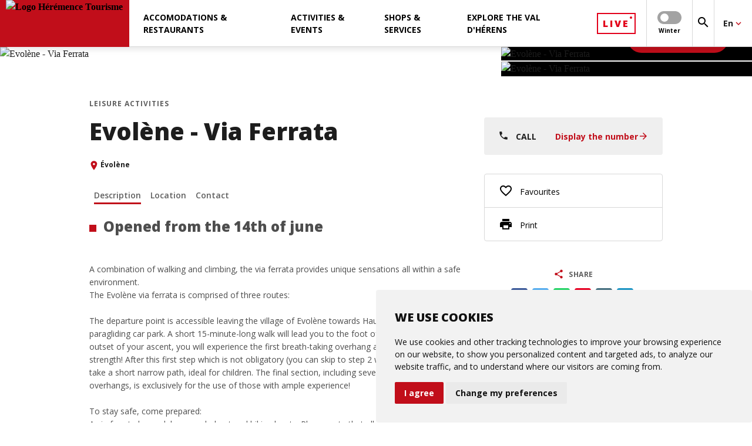

--- FILE ---
content_type: text/html; charset=ISO-8859-1
request_url: https://www.heremence-tourisme.ch/en/evolene-via-ferrata-fp40366
body_size: 49786
content:
<!DOCTYPE html>
<!--[if lte IE 7]> <html class="ie7 oldie" lang="en"> <![endif]-->
<!--[if IE 8]> <html class="ie8 oldie" lang="en"> <![endif]-->
<!--[if gt IE 8]><!-->
<html lang="en"> <!--<![endif]-->

<head>

    <meta http-equiv="Content-Type" content="text/html; charset=iso-8859-15"/>
    <meta name="viewport" content="width=device-width, initial-scale=1.0, viewport-fit=cover"/>

    
    <title>Evolène - Via Ferrata | Hérémence Tourisme</title>

    
    <meta name="description" content="Located halfway between hiking and climbing"/>

        <meta name="keywords" content=""/>

            <link rel="shortcut icon" href="/favicon-heremence.ico" type="image/x-icon">
        <link rel="icon" href="/favicon-heremence.ico" type="image/x-icon">
    
    <!--    <link href="https://fonts.googleapis.com/css?family=PT+Sans:400,400i,700,700i|Roboto:100,100i,300,300i,400,400i,500,500i,700,700i" rel="stylesheet">-->
    <!--    <link href="https://fonts.googleapis.com/css?family=Open+Sans:400,600,700,800&Roboto:400,700,900&display=swap" rel="stylesheet">-->
    <!--    <link rel="stylesheet" href="https://fonts.googleapis.com/icon?family=Material+Icons&display=swap">-->
    

            <link rel="stylesheet"
              type="text/css"
              href="/css/dms/vendors.css?v=3.0"/><link rel="stylesheet" type="text/css" href="/css-mb-heremence/dms/main.css?v=3.0"/><link rel="stylesheet" type="text/css" href="/css-mb-heremence/dms/project.css?v=3.0"/>
    
    <link rel="stylesheet" type="text/css" href="/css/dms/print.css" media="print">

                        <!-- Cookie Consent by https://www.cookieconsent.com -->
        <script type="text/javascript" defer src="https://www.cookieconsent.com/releases/3.1.0/cookie-consent.js" charset="UTF-8"></script>
        <script type="text/javascript">
            document.addEventListener('DOMContentLoaded', function () {
                cookieconsent.run({
                    'notice_banner_type': 'simple',
                    'consent_type': 'express',
                    'palette': 'light',
                    'language': "en",
                    'website_name': "Hérémence Tourisme",
                    'change_preferences_selector': '#changePreferences',
                    'cookies_policy_url': "https://www.heremence-tourisme.ch"
                });
                let ccDialog = document.querySelector('#cc_dialog');
                ccDialog ? ccDialog.dataset.nosnippet = 'true' : null;
            });
        </script>

        <noscript>ePrivacy and GPDR Cookie Consent by <a href="https://www.cookieconsent.com/" rel="nofollow noopener">Cookie
                Consent</a></noscript>
        <!-- End Cookie Consent by https://www.cookieconsent.com -->
    
            <!-- Google Tag Manager -->
        <script  type="text/plain" cookie-consent="tracking">
        (function (w, d, s, l, i) {
                w[l] = w[l] || [];
                w[l].push({
                    'gtm.start':
                        new Date().getTime(), event: 'gtm.js'
                });
                var f = d.getElementsByTagName(s)[0],
                    j = d.createElement(s), dl = l != 'dataLayer' ? '&l=' + l : '';
                j.async = true;
                j.defer = true;
                j.src =
                    'https://www.googletagmanager.com/gtm.js?id=' + i + dl;
                f.parentNode.insertBefore(j, f);
            })(window, document, 'script', 'dataLayer', 'GTM-TN95F44');

        </script>
        <!-- End Google Tag Manager -->
    
            <!-- il y a un switch google-analytics -->
        <script  type="text/plain" cookie-consent="tracking">
            (function (i, s, o, g, r, a, m) {
                i['GoogleAnalyticsObject'] = r;
                i[r] = i[r] || function () {
                    (i[r].q = i[r].q || []).push(arguments);
                }, i[r].l = 1 * new Date();
                a = s.createElement(o),
                    m = s.getElementsByTagName(o)[0];
                a.async = 1;
                a.src = g;
                m.parentNode.insertBefore(a, m);
            })(window, document, 'script', '//www.google-analytics.com/analytics.js', 'ga');

            ga('create', 'UA-23689873-1', 'auto');
            ga('send', 'pageview');

                    </script>
    
                <link rel="canonical" href="http://www.valdherens.ch/en/evolene-via-ferrata-fp40366"/>
    
                        <link rel="alternate" href="http://www.valdherens.ch/fr/via-ferrata-d-evolene-fp40366" hreflang="fr"/>
                                <link rel="alternate" href="http://www.valdherens.ch/en/evolene-via-ferrata-fp40366" hreflang="en"/>
                                <link rel="alternate" href="http://www.valdherens.ch/de/evolene-via-ferrata-fp40366" hreflang="de"/>
                
    <meta property="og:title" content="Evolène - Via Ferrata | Hérémence Tourisme" /><meta property="og:description" content="Located halfway between hiking and climbing" /><meta property="og:image" content="http://www.heremence-tourisme.ch/https://www.evolene-region.ch//UserFiles/File/Annuaire/annuaire_produits/viaf/viaferratadavidzuberweb-6-3.jpg" /><meta property="og:image:width" content="" /><meta property="og:image:height" content="" /><meta property="og:url" content="http://www.valdherens.ch/en/evolene-via-ferrata-fp40366" /><meta property="og:type" content="website" /><meta property="fb:app_id" content="" />
</head>



<body class="detail js-dms-detail js-selling gtm">


    <!-- Google Tag Manager (noscript) -->
    <noscript>
        <iframe src="https://www.googletagmanager.com/ns.html?id=GTM-TN95F44"
                height="0" width="0" style="display:none;visibility:hidden"></iframe>
    </noscript>
    <!-- End Google Tag Manager (noscript) -->

<!-- Zone where svg icons will be injected -->
<div id="svg-container"></div>

<!-- Gradient for Instagram icon -->
<svg aria-hidden="true" focusable="false" style="width:0;height:0;position:absolute;">
    <linearGradient id="gradient-instagram-1" x1="2.74622" y1="27.254" x2="27.2538" y2="2.74603" gradientUnits="userSpaceOnUse">
        <stop stop-color="#FFC107"/>
        <stop offset="0.507" stop-color="#F44336"/>
        <stop offset="0.99" stop-color="#9C27B0"/>
    </linearGradient>
    <linearGradient id="gradient-instagram-2" x1="8.68528" y1="21.315" x2="21.3149" y2="8.68486" gradientUnits="userSpaceOnUse">
        <stop stop-color="#FFC107"/>
        <stop offset="0.507" stop-color="#F44336"/>
        <stop offset="0.99" stop-color="#9C27B0"/>
    </linearGradient>
    <linearGradient id="gradient-instagram-3" x1="21.4599" y1="8.56022" x2="24.6491" y2="5.37101" gradientUnits="userSpaceOnUse">
        <stop stop-color="#FFC107"/>
        <stop offset="0.507" stop-color="#F44336"/>
        <stop offset="0.99" stop-color="#9C27B0"/>
    </linearGradient>
</svg>

<!-- Custom icons for plyr videos-->
<div id="plyr-icons-container">
    <svg aria-hidden="true" style="position: absolute; width: 0; height: 0; overflow: hidden;" version="1.1"
         xmlns="http://www.w3.org/2000/svg" xmlns:xlink="http://www.w3.org/1999/xlink">
        <defs>
            <symbol id="plyr-play" viewBox="0 0 56 65">
                <title>plyr-play</title>
                <path fill-rule="evenodd" clip-rule="evenodd"
                      d="M55.5775 32.299L0.5 0.5L0.499997 64.098L55.5775 32.299ZM51.5775 32.299L2.5 3.9641L2.5 60.6339L51.5775 32.299Z"
                      fill="white"></path>
            </symbol>
            <symbol id="plyr-enter-fullscreen" viewBox="0 0 32 32">
                <title>plyr-enter-fullscreen</title>
                <path d="M17.778 5.333h6.4l-7.111 7.111 2.489 2.489 7.111-7.111v6.4h3.556v-12.444h-12.444z"></path>
                <path d="M12.444 17.067l-7.111 7.111v-6.4h-3.556v12.444h12.444v-3.556h-6.4l7.111-7.111z"></path>
            </symbol>
            <symbol id="plyr-exit-fullscreen" viewBox="0 0 32 32">
                <title>plyr-exit-fullscreen</title>
                <path d="M1.778 21.333h6.4l-7.111 7.111 2.489 2.489 7.111-7.111v6.4h3.556v-12.444h-12.444z"></path>
                <path d="M28.444 1.067l-7.111 7.111v-6.4h-3.556v12.444h12.444v-3.556h-6.4l7.111-7.111z"></path>
            </symbol>
            <symbol id="plyr-pause" viewBox="0 0 32 32">
                <title>plyr-pause</title>
                <path
                        d="M10.667 1.778h-5.333c-1.067 0-1.778 0.711-1.778 1.778v24.889c0 1.067 0.711 1.778 1.778 1.778h5.333c1.067 0 1.778-0.711 1.778-1.778v-24.889c0-1.067-0.711-1.778-1.778-1.778v0z">
                </path>
                <path
                        d="M21.333 1.778c-1.067 0-1.778 0.711-1.778 1.778v24.889c0 1.067 0.711 1.778 1.778 1.778h5.333c1.067 0 1.778-0.711 1.778-1.778v-24.889c0-1.067-0.711-1.778-1.778-1.778h-5.333z">
                </path>
            </symbol>
            <symbol id="plyr-restart" viewBox="0 0 32 32">
                <title>plyr-restart</title>
                <path
                        d="M17.244 2.133l1.244 11.378 3.733-3.733c3.378 3.378 3.378 9.067 0 12.444-1.6 1.778-3.911 2.667-6.222 2.667s-4.622-0.889-6.222-2.667c-3.378-3.378-3.378-9.067 0-12.444 1.067-1.067 2.489-1.956 4.089-2.311l-1.067-3.378c-2.133 0.533-4.089 1.6-5.689 3.2-4.8 4.8-4.8 12.622 0 17.6 2.311 2.311 5.511 3.556 8.711 3.556 3.378 0 6.4-1.244 8.711-3.556 4.8-4.8 4.8-12.622 0-17.6l3.911-3.911-11.2-1.244z">
                </path>
            </symbol>
        </defs>
    </svg>
</div>

<header class="main-menu js-main-menu">
    <div>
    <button type="button" class="menu__toggle js-menu-toggle" aria-label="menu"></button>
    <a href="https://www.heremence-tourisme.ch/en/index.htm">
                        <img src="/UserFiles/thumbs/300x/images-mb-heremence/logo-header.webp" width="200" height="80" class="menu__logo" alt="Logo Hérémence Tourisme"/>
    </a>
</div>    <ul class="nav__main  js-nav-first-container">
    
            <li class="nav__first js-nav-first has-submenu" data-method="noHover" data-id="79907">
                                        <span>Accomodations & Restaurants</span>
            
                            <ul class="nav__second__container js-nav-second-container" data-method="noHover">
            <li class="nav__second js-nav-second" data-method="noHover">
                            <a href="https://www.heremence-tourisme.ch/en/accomodations-restaurants/accomodations/" >
                    Accomodations
                </a>
            
            

        </li>
            <li class="nav__second js-nav-second has-submenu" data-method="noHover">
                            <span>Restaurants and Bars&nbsp;<i class="material-icons mdc-button__icon">keyboard_arrow_right</i></span>
            
                            <ul class="nav__third js-nav-third" data-method="noHover">
                    <li class="nav__third__return js-nav-third-return" data-method="noHover">
                        <svg class="icon-arrow-left" xmlns="http://www.w3.org/2000/svg">
                            <use xlink:href="#icon-arrow-right"></use>
                        </svg>
                    </li>
                                            <li>
                            <a href="https://www.heremence-tourisme.ch/en/accomodations-restaurants/restaurants-and-bars/restaurants-lm" >
                                Restaurants
                            </a>
                        </li>
                                            <li>
                            <a href="https://www.heremence-tourisme.ch/en/accomodations-restaurants/restaurants-and-bars/cafes-bars-lm" >
                                Cafés, bars & refreshment stands
                            </a>
                        </li>
                                    </ul>
            

        </li>
    </ul>            
        </li>
                <li class="nav__first js-nav-first has-submenu" data-method="noHover" data-id="79877">
                                        <span>Activities & events</span>
            
                            <ul class="nav__second__container js-nav-second-container" data-method="noHover">
            <li class="nav__second js-nav-second has-submenu" data-method="noHover">
                            <span>Winter activities&nbsp;<i class="material-icons mdc-button__icon">keyboard_arrow_right</i></span>
            
                            <ul class="nav__third js-nav-third" data-method="noHover">
                    <li class="nav__third__return js-nav-third-return" data-method="noHover">
                        <svg class="icon-arrow-left" xmlns="http://www.w3.org/2000/svg">
                            <use xlink:href="#icon-arrow-right"></use>
                        </svg>
                    </li>
                                            <li>
                            <a href="https://www.heremence-tourisme.ch/en/activities-events/winter-activities/" >
                                Ski & snowboard
                            </a>
                        </li>
                                            <li>
                            <a href="https://www.heremence-tourisme.ch/en/activities-events/winter-activities/ski-touring-lm" >
                                Ski touring and freeride
                            </a>
                        </li>
                                            <li>
                            <a href="/en/piste-de-ski-de-fond-de-pralong-val-des-dix-fp46461" >
                                Cross-country skiing
                            </a>
                        </li>
                                            <li>
                            <a href="https://www.heremence-tourisme.ch/adminSL/2.0/Menus" >
                                Snowshoeing and hiking Park
                            </a>
                        </li>
                                            <li>
                            <a href="/fr/patinoire-naturelle-fp40837" >
                                Ice rink
                            </a>
                        </li>
                                            <li>
                            <a href="https://www.heremence-tourisme.ch/en/activities-events/winter-activities/sledging-lm" >
                                Sledge
                            </a>
                        </li>
                                            <li>
                            <a href="/fr/initiation-aux-chiens-de-traineaux-fp46625" >
                                Sled dogs
                            </a>
                        </li>
                                            <li>
                            <a href="https://www.heremence-tourisme.ch/en/activities-events/winter-activities/her-activites-enfants-lm" >
                                Kids activities 
                            </a>
                        </li>
                                            <li>
                            <a href="https://www.heremence-tourisme.ch/en/activities-events/winter-activities/ice-climbing-lm" >
                                Ice Climbing
                            </a>
                        </li>
                                    </ul>
            

        </li>
            <li class="nav__second js-nav-second has-submenu" data-method="noHover">
                            <span>Family activities &nbsp;<i class="material-icons mdc-button__icon">keyboard_arrow_right</i></span>
            
                            <ul class="nav__third js-nav-third" data-method="noHover">
                    <li class="nav__third__return js-nav-third-return" data-method="noHover">
                        <svg class="icon-arrow-left" xmlns="http://www.w3.org/2000/svg">
                            <use xlink:href="#icon-arrow-right"></use>
                        </svg>
                    </li>
                                            <li>
                            <a href="https://www.heremence-tourisme.ch/en/activities-events/" >
                                activities for families
                            </a>
                        </li>
                                            <li>
                            <a href="https://www.heremence-tourisme.ch/en/activities-events/" >
                                activities for groups
                            </a>
                        </li>
                                    </ul>
            

        </li>
            <li class="nav__second js-nav-second has-submenu" data-method="noHover">
                            <span>Relaxation and wellbeing&nbsp;<i class="material-icons mdc-button__icon">keyboard_arrow_right</i></span>
            
                            <ul class="nav__third js-nav-third" data-method="noHover">
                    <li class="nav__third__return js-nav-third-return" data-method="noHover">
                        <svg class="icon-arrow-left" xmlns="http://www.w3.org/2000/svg">
                            <use xlink:href="#icon-arrow-right"></use>
                        </svg>
                    </li>
                                            <li>
                            <a href="https://www.heremence-tourisme.ch/en/dent-blanche-resort-spa-fp50873" >
                                Lumen Spa at Dent-Blanche Resort
                            </a>
                        </li>
                                            <li>
                            <a href="https://www.heremence-tourisme.ch/en/les-grands-bains-d-heremence-fp49805" >
                                Les Grands Bains d'Hérémence
                            </a>
                        </li>
                                    </ul>
            

        </li>
            <li class="nav__second js-nav-second has-submenu" data-method="noHover">
                            <span>Heritage and culture&nbsp;<i class="material-icons mdc-button__icon">keyboard_arrow_right</i></span>
            
                            <ul class="nav__third js-nav-third" data-method="noHover">
                    <li class="nav__third__return js-nav-third-return" data-method="noHover">
                        <svg class="icon-arrow-left" xmlns="http://www.w3.org/2000/svg">
                            <use xlink:href="#icon-arrow-right"></use>
                        </svg>
                    </li>
                                            <li>
                            <a href="https://www.heremence-tourisme.ch/en/the-adventures-of-heremine-fp48994" >
                                'The Adventures of Hérémine’ treasure hunt
                            </a>
                        </li>
                                            <li>
                            <a href="https://www.heremence-tourisme.ch/en/activities-events/" >
                                Guided tours
                            </a>
                        </li>
                                            <li>
                            <a href="https://www.heremence-tourisme.ch/de/das-museum-von-heremence-fp39807" >
                                Museum
                            </a>
                        </li>
                                            <li>
                            <a href="https://www.heremence-tourisme.ch/en/activities-events/heremence-monuments-lm" >
                                curiosities
                            </a>
                        </li>
                                    </ul>
            

        </li>
            <li class="nav__second js-nav-second" data-method="noHover">
                            <a href="https://www.heremence-tourisme.ch/en/activities-events/" >
                    Brochures
                </a>
            
            

        </li>
            <li class="nav__second js-nav-second has-submenu" data-method="noHover">
                            <span>Events&nbsp;<i class="material-icons mdc-button__icon">keyboard_arrow_right</i></span>
            
                            <ul class="nav__third js-nav-third" data-method="noHover">
                    <li class="nav__third__return js-nav-third-return" data-method="noHover">
                        <svg class="icon-arrow-left" xmlns="http://www.w3.org/2000/svg">
                            <use xlink:href="#icon-arrow-right"></use>
                        </svg>
                    </li>
                                            <li>
                            <a href="/fr/le-val-d-herens-une-vallee-de-fete-fp46926" target="_blank">
                                Top Events
                            </a>
                        </li>
                                            <li>
                            <a href="https://www.heremence-tourisme.ch/en/activities-events/events/events-diary-lm" >
                                Events calendar
                            </a>
                        </li>
                                    </ul>
            

        </li>
            <li class="nav__second js-nav-second has-submenu" data-method="noHover">
                            <span>Summer activities&nbsp;<i class="material-icons mdc-button__icon">keyboard_arrow_right</i></span>
            
                            <ul class="nav__third js-nav-third" data-method="noHover">
                    <li class="nav__third__return js-nav-third-return" data-method="noHover">
                        <svg class="icon-arrow-left" xmlns="http://www.w3.org/2000/svg">
                            <use xlink:href="#icon-arrow-right"></use>
                        </svg>
                    </li>
                                            <li>
                            <a href="https://www.heremence-tourisme.ch/en/activities-events/summer-activities/hiking-trails-lm" >
                                Hiking
                            </a>
                        </li>
                                            <li>
                            <a href="https://www.heremence-tourisme.ch/en/activities-events/summer-activities/portail-grande-dixence" >
                                Grande Dixence Damm
                            </a>
                        </li>
                                            <li>
                            <a href="https://www.heremence-tourisme.ch/en/activities-events/summer-activities/mountain-bike-trails-lm" >
                                VTT & Ebike
                            </a>
                        </li>
                                            <li>
                            <a href="https://www.heremence-tourisme.ch/en/activities-events/summer-activities/mountaineering-lm" >
                                Alpinism
                            </a>
                        </li>
                                            <li>
                            <a href="https://www.heremence-tourisme.ch/en/activities-events/summer-activities/climbing-lm" >
                                Climbing
                            </a>
                        </li>
                                            <li>
                            <a href="https://www.heremence-tourisme.ch/en/trail" >
                                Trail
                            </a>
                        </li>
                                            <li>
                            <a href="https://www.heremence-tourisme.ch/en/activities-events/summer-activities/tennis-lm" >
                                Tennis
                            </a>
                        </li>
                                    </ul>
            

        </li>
    </ul>            
        </li>
                <li class="nav__first js-nav-first has-submenu" data-method="noHover" data-id="79922">
                                        <span>Shops & Services</span>
            
                            <ul class="nav__second__container js-nav-second-container" data-method="noHover">
            <li class="nav__second js-nav-second has-submenu" data-method="noHover">
                            <span>Shopping & Food store&nbsp;<i class="material-icons mdc-button__icon">keyboard_arrow_right</i></span>
            
                            <ul class="nav__third js-nav-third" data-method="noHover">
                    <li class="nav__third__return js-nav-third-return" data-method="noHover">
                        <svg class="icon-arrow-left" xmlns="http://www.w3.org/2000/svg">
                            <use xlink:href="#icon-arrow-right"></use>
                        </svg>
                    </li>
                                            <li>
                            <a href="https://www.heremence-tourisme.ch/en/shops-services/shopping/food-store/alimentaton-lm" >
                                Food store
                            </a>
                        </li>
                                            <li>
                            <a href="https://www.heremence-tourisme.ch/en/shops-services/shopping/her-merch-lm" >
                                Merchandising
                            </a>
                        </li>
                                            <li>
                            <a href="https://www.heremence-tourisme.ch/en/shops-services/shopping/heremence-fermes-lm" >
                                On the farm
                            </a>
                        </li>
                                    </ul>
            

        </li>
            <li class="nav__second js-nav-second has-submenu" data-method="noHover">
                            <span>Health & Wellness&nbsp;<i class="material-icons mdc-button__icon">keyboard_arrow_right</i></span>
            
                            <ul class="nav__third js-nav-third" data-method="noHover">
                    <li class="nav__third__return js-nav-third-return" data-method="noHover">
                        <svg class="icon-arrow-left" xmlns="http://www.w3.org/2000/svg">
                            <use xlink:href="#icon-arrow-right"></use>
                        </svg>
                    </li>
                                            <li>
                            <a href="https://www.heremence-tourisme.ch/en/shops-services/health-wellness/her-massages-treatments-lm" >
                                Massages & care
                            </a>
                        </li>
                                    </ul>
            

        </li>
            <li class="nav__second js-nav-second has-submenu" data-method="noHover">
                            <span>Sports & Leisure&nbsp;<i class="material-icons mdc-button__icon">keyboard_arrow_right</i></span>
            
                            <ul class="nav__third js-nav-third" data-method="noHover">
                    <li class="nav__third__return js-nav-third-return" data-method="noHover">
                        <svg class="icon-arrow-left" xmlns="http://www.w3.org/2000/svg">
                            <use xlink:href="#icon-arrow-right"></use>
                        </svg>
                    </li>
                                            <li>
                            <a href="https://www.heremence-tourisme.ch/en/shops-services/sports-leisure/heremence-magasins-sport-lm/sports-stores/heremence-magasins-sport-lm" >
                                Sports stores
                            </a>
                        </li>
                                            <li>
                            <a href="https://www.heremence-tourisme.ch/en/shops-services/sports-leisure/heremence-magasins-sport-lm/mountain-guides/mountain-guides-lm" >
                                Mountain guides
                            </a>
                        </li>
                                            <li>
                            <a href="https://www.heremence-tourisme.ch/en/shops-services/sports-leisure/heremence-magasins-sport-lm/hiking-guides/accompagnateurs-en-montagne-lm" >
                                Hiking guides
                            </a>
                        </li>
                                            <li>
                            <a href="https://www.heremence-tourisme.ch/en/shops-services/sports-leisure/heremence-magasins-sport-lm/ski-schools/ski-schools-lm" >
                                Ski schools
                            </a>
                        </li>
                                            <li>
                            <a href="/fr/ecole-de-parapente-fp46948" target="_blank">
                                Paragliding school
                            </a>
                        </li>
                                    </ul>
            

        </li>
            <li class="nav__second js-nav-second has-submenu" data-method="noHover">
                            <span>Mobility & Transport&nbsp;<i class="material-icons mdc-button__icon">keyboard_arrow_right</i></span>
            
                            <ul class="nav__third js-nav-third" data-method="noHover">
                    <li class="nav__third__return js-nav-third-return" data-method="noHover">
                        <svg class="icon-arrow-left" xmlns="http://www.w3.org/2000/svg">
                            <use xlink:href="#icon-arrow-right"></use>
                        </svg>
                    </li>
                                            <li>
                            <a href="https://www.heremence-tourisme.ch/en/shops-services/mobilite-transports/access/mobilite-acces" >
                                Access
                            </a>
                        </li>
                                            <li>
                            <a href="https://www.heremence-tourisme.ch/en/shops-services/mobilite-transports/taxis/taxis-lm" >
                                Taxis
                            </a>
                        </li>
                                            <li>
                            <a href="https://www.sbb.ch/fr/horaire.html" >
                                Public transport
                            </a>
                        </li>
                                            <li>
                            <a href="https://www.heremence-tourisme.ch/en/chairlift-les-masses-fp49420" >
                                Les Masses chairlifts
                            </a>
                        </li>
                                            <li>
                            <a href="https://www.heremence-tourisme.ch/de/telepherique-de-la-grande-dixence-fp49623" >
                                Grande Dixence cable car
                            </a>
                        </li>
                                            <li>
                            <a href="https://www.heremence-tourisme.ch/en/skibus-pralong-les-masses-fp46475" >
                                Ski Bus - Shuttle
                            </a>
                        </li>
                                            <li>
                            <a href="https://www.heremence-tourisme.ch/en/parking-fp39796" >
                                Parkings
                            </a>
                        </li>
                                    </ul>
            

        </li>
            <li class="nav__second js-nav-second has-submenu" data-method="noHover">
                            <span>Other services&nbsp;<i class="material-icons mdc-button__icon">keyboard_arrow_right</i></span>
            
                            <ul class="nav__third js-nav-third" data-method="noHover">
                    <li class="nav__third__return js-nav-third-return" data-method="noHover">
                        <svg class="icon-arrow-left" xmlns="http://www.w3.org/2000/svg">
                            <use xlink:href="#icon-arrow-right"></use>
                        </svg>
                    </li>
                                            <li>
                            <a href="https://www.heremence-tourisme.ch/en/places-de-pique-nique-et-couverts-heremence-fp47113" >
                                covered area and picnic area
                            </a>
                        </li>
                                            <li>
                            <a href="https://www.heremence-tourisme.ch/en/shops-services/informations/tourist-offices/tourist-offices-lm" >
                                Tourist Offices
                            </a>
                        </li>
                                            <li>
                            <a href="https://www.heremence-tourisme.ch/en/shops-services/informations/health-and-emergencies/health-emergency-lm" >
                                Health and Emergencies
                            </a>
                        </li>
                                            <li>
                            <a href="https://www.heremence-tourisme.ch/en/atms-fp48480" >
                                ATM
                            </a>
                        </li>
                                            <li>
                            <a href="https://www.heremence-tourisme.ch/en/shops-services/informations/administrations/administration-lm" >
                                Administrations
                            </a>
                        </li>
                                            <li>
                            <a href="https://www.heremence.ch/data/documents/news/A_Reglementtaxessejourhebergement_AP19.06.13.pdf" target="_blank">
                                Tourist taxes
                            </a>
                        </li>
                                            <li>
                            <a href="https://www.heremence-tourisme.ch/en/shops-services/informations/libraries/libraries-lm" >
                                Libraries
                            </a>
                        </li>
                                    </ul>
            

        </li>
    </ul>            
        </li>
                <li class="nav__first js-nav-first has-submenu" data-method="noHover" data-id="79950">
                                        <span>Explore the Val d'Hérens</span>
            
                            <ul class="nav__second__container js-nav-second-container" data-method="noHover">
            <li class="nav__second js-nav-second has-submenu" data-method="noHover">
                            <span>Discover this magical valley&nbsp;<i class="material-icons mdc-button__icon">keyboard_arrow_right</i></span>
            
                            <ul class="nav__third js-nav-third" data-method="noHover">
                    <li class="nav__third__return js-nav-third-return" data-method="noHover">
                        <svg class="icon-arrow-left" xmlns="http://www.w3.org/2000/svg">
                            <use xlink:href="#icon-arrow-right"></use>
                        </svg>
                    </li>
                                            <li>
                            <a href="https://www.valdherens.ch" target="_blank">
                                www.valdherens.ch
                            </a>
                        </li>
                                            <li>
                            <a href="https://www.heremence-tourisme.ch/en/infos-pratiques/sommaire/discover-this-magical-valley/current-activity-brochure/portail-brochure-valdherens" >
                                Current Activity Brochure
                            </a>
                        </li>
                                            <li>
                            <a href="https://www.heremence-tourisme.ch/en/infos-pratiques/sommaire/discover-this-magical-valley/map-of-the-valley-in-summer/portail-plan-ete" >
                                Map of the valley in summer
                            </a>
                        </li>
                                            <li>
                            <a href="https://www.heremence-tourisme.ch/en/infos-pratiques/sommaire/discover-this-magical-valley/map-of-the-valley-in-winter/portail-plan-hiver" >
                                Map of the valley in winter
                            </a>
                        </li>
                                            <li>
                            <a href="https://www.heremence-tourisme.ch/en/infos-pratiques/sommaire/discover-this-magical-valley/ask-for-your-pass-herens/portail-pass-herens" >
                                Ask for your PASS HÉRENS !
                            </a>
                        </li>
                                    </ul>
            

        </li>
            <li class="nav__second js-nav-second has-submenu" data-method="noHover">
                            <span>Heritage & Local product&nbsp;<i class="material-icons mdc-button__icon">keyboard_arrow_right</i></span>
            
                            <ul class="nav__third js-nav-third" data-method="noHover">
                    <li class="nav__third__return js-nav-third-return" data-method="noHover">
                        <svg class="icon-arrow-left" xmlns="http://www.w3.org/2000/svg">
                            <use xlink:href="#icon-arrow-right"></use>
                        </svg>
                    </li>
                                            <li>
                            <a href="https://www.heremence-tourisme.ch/en/infos-pratiques/sommaire/heritage-local-product/sommaire/built-heritage/patrimoine-bati-valdherens" >
                                Built heritage
                            </a>
                        </li>
                                            <li>
                            <a href="https://www.heremence-tourisme.ch/en/infos-pratiques/sommaire/heritage-local-product/sommaire/agritourism-race-d-herens/vache-herens" >
                                Agritourism & Race d'Hérens
                            </a>
                        </li>
                                            <li>
                            <a href="https://www.heremence-tourisme.ch/en/infos-pratiques/sommaire/heritage-local-product/sommaire/cultural-heritage/portail-culture-tradition-valdherens" >
                                Cultural Heritage
                            </a>
                        </li>
                                            <li>
                            <a href="https://www.heremence-tourisme.ch/en/infos-pratiques/sommaire/heritage-local-product/sommaire/local-products/produits-terroir-valdherens" >
                                Local products
                            </a>
                        </li>
                                    </ul>
            

        </li>
            <li class="nav__second js-nav-second has-submenu" data-method="noHover">
                            <span>Close destinations&nbsp;<i class="material-icons mdc-button__icon">keyboard_arrow_right</i></span>
            
                            <ul class="nav__third js-nav-third" data-method="noHover">
                    <li class="nav__third__return js-nav-third-return" data-method="noHover">
                        <svg class="icon-arrow-left" xmlns="http://www.w3.org/2000/svg">
                            <use xlink:href="#icon-arrow-right"></use>
                        </svg>
                    </li>
                                            <li>
                            <a href="https://www.stmt.ch" target="_blank">
                                Saint-Martin
                            </a>
                        </li>
                                            <li>
                            <a href="https://www.evolene-region.ch" target="_blank">
                                Evolène Région
                            </a>
                        </li>
                                            <li>
                            <a href="https://www.thyon.ch" target="_blank">
                                Thyon Région
                            </a>
                        </li>
                                            <li>
                            <a href="https://www.nax-region.ch" target="_blank">
                                Nax Région
                            </a>
                        </li>
                                            <li>
                            <a href="https://www.sion-tourisme.ch" target="_blank">
                                Ville de Sion
                            </a>
                        </li>
                                    </ul>
            

        </li>
            <li class="nav__second js-nav-second" data-method="noHover">
                            <a href="https://www.heremence-tourisme.ch/en/infos-pratiques/sommaire/ambassadeur-sportifs" >
                    Hérémence Ambassadors
                </a>
            
            

        </li>
    </ul>            
        </li>
        <li class="nav__first">
</li>
</ul>

        




                

    
<div class="nav__extras">
            <a href="https://www.heremence-tourisme.ch/en/portail-live-heremence"  class="nav__extras__live"><span>Live</span></a>
    

    
            <div class="nav__extras__switch">

            <div class="mdc-switch  js-season-switch js-switch-control" data-season="hiver">
                <div class="mdc-switch__track"></div>
                <div class="mdc-switch__thumb-underlay">
                    <div class="mdc-switch__thumb">
                        <input type="checkbox" id="basic-switch" class="mdc-switch__native-control" role="switch">
                    </div>
                </div>
            </div>

            <label for="basic-switch">
                <span class="mdc-switch__label">Winter</span>
                <span class="mdc-switch--checked__label">Summer</span>
            </label>
        </div>
    
    
    <button type="button" class="font-size-small js-menu-search" aria-label="Search">
        <i class="material-icons" aria-hidden="true">search</i>
    </button>


    <div class="mdc-menu-surface--anchor nav__extras__lang js-nav-language">
    <button class="mdc-button mdc-button--alt bold font-size-base js-dropdown-toggle">
        <span class="mdc-button__label">En</span>
        <i class="material-icons mdc-button__icon" aria-hidden="true">keyboard_arrow_down</i>
    </button>
    <div class="mdc-menu mdc-menu-surface">
        <ul class="mdc-list">
            
            

                                                                        
                                            
                                                            
                                
                                                        
            
                            <li class="mdc-list-item">
                    <a href="https://www.heremence-tourisme.ch/fr/via-ferrata-d-evolene-fp40366" class="js-dropdown-toggle js-menu-link" data-lang="FR">
                        Français
                    </a>
                </li>
                                                    <li class="mdc-list-item">
                    <a href="https://www.heremence-tourisme.ch/de/evolene-via-ferrata-fp40366" class="js-dropdown-toggle js-menu-link" data-lang="DE">
                        Deutsch
                    </a>
                </li>
                    </ul>
    </div>
</div></div>
                                                                
        <div class="shortcuts">
                
                
                

                
    

                
        
                
                        
    <a href="https://www.heremence-tourisme.ch/en/live"  >
                    <svg class="icon-skilift" xmlns="http://www.w3.org/2000/svg">
                <use xlink:href="#icon-skilift"></use>
            </svg>
        
        Lifts
    </a>

                
        
                
                        
    <a href="https://www.heremence-tourisme.ch/en/portail-live-heremence"  >
                    <svg class="icon-webcam" xmlns="http://www.w3.org/2000/svg">
                <use xlink:href="#icon-webcam"></use>
            </svg>
        
        Webcams
    </a>

                
        
                
                        
    <a href="https://www.heremence-tourisme.ch/en/meteo-a-heremence-les-masses-fp48147"  >
                    <svg class="icon-weather" xmlns="http://www.w3.org/2000/svg">
                <use xlink:href="#icon-weather"></use>
            </svg>
        
        Weather
    </a>
    </div>
</header>

<div class="search-lightbox__container js-search-lightbox">
    <div class="search-lightbox js-searchbox">
       <span class="search-lightbox__close js-search-lightbox-close">
            <i class="material-icons font-size-smaller" aria-hidden="true">close</i>
        </span>
        <form action="https://www.heremence-tourisme.ch/en/recherche-lm" method="GET">
            <label>
                <span class="font-semibold">Enter your keywords</span>
                <input type="search" placeholder="Your search" name="q">
            </label>
            <button class="mdc-button" type="submit">Search</button>
        </form>
    </div>
</div>

<svg aria-hidden="true" style="position: absolute; width: 0; height: 0; overflow: hidden;" version="1.1" xmlns="http://www.w3.org/2000/svg" xmlns:xlink="http://www.w3.org/1999/xlink">
    <defs>
        <symbol id="icon-Activites-Culture" viewBox="0 0 40 32">
            <title>Activites-Culture</title>
            <path d="M36.364 0.909c-2.018-0.636-4.236-0.909-6.364-0.909-3.545 0-7.364 0.727-10 2.727-2.636-2-6.455-2.727-10-2.727s-7.364 0.727-10 2.727v26.636c0 0.455 0.455 0.909 0.909 0.909 0.182 0 0.273-0.091 0.455-0.091 2.455-1.182 6-2 8.636-2 3.545 0 7.364 0.727 10 2.727 2.455-1.545 6.909-2.727 10-2.727 3 0 6.091 0.545 8.636 1.909 0.182 0.091 0.273 0.091 0.455 0.091 0.455 0 0.909-0.455 0.909-0.909v-26.545c-1.091-0.818-2.273-1.364-3.636-1.818zM36.364 25.455c-2-0.636-4.182-0.909-6.364-0.909-3.091 0-7.545 1.182-10 2.727v-20.909c2.455-1.545 6.909-2.727 10-2.727 2.182 0 4.364 0.273 6.364 0.909v20.909z"></path>
            <path d="M30 10.909c1.6 0 3.145 0.164 4.545 0.473v-2.764c-1.436-0.273-2.982-0.436-4.545-0.436-3.091 0-5.891 0.527-8.182 1.509v3.018c2.055-1.164 4.909-1.8 8.182-1.8z"></path>
            <path d="M21.818 14.527v3.018c2.055-1.164 4.909-1.8 8.182-1.8 1.6 0 3.145 0.164 4.545 0.473v-2.764c-1.436-0.273-2.982-0.436-4.545-0.436-3.091 0-5.891 0.545-8.182 1.509z"></path>
            <path d="M30 17.873c-3.091 0-5.891 0.527-8.182 1.509v3.018c2.055-1.164 4.909-1.8 8.182-1.8 1.6 0 3.145 0.164 4.545 0.473v-2.764c-1.436-0.291-2.982-0.436-4.545-0.436z"></path>
        </symbol>
        <symbol id="icon-Activites-Detente-et-bien-etre" viewBox="0 0 29 32">
            <title>Activites-Detente-et-bien-etre</title>
            <path d="M14.667 0c-1.965 0-3.556 1.59-3.556 3.556s1.59 3.556 3.556 3.556c1.965 0 3.556-1.59 3.556-3.556s-1.59-3.556-3.556-3.556zM12.556 8.889c-2.16 0-4.028 1.34-4.833 3.222l-0.111 0.222-1.222 4.778c-0.153 0.542-0.667 1.055-1.389 1.278-0.014 0.007-0.042-0.007-0.056 0l-4.944 1.222 0.889 3.444 4.944-1.222h0.056v-0.056c1.736-0.5 3.333-1.736 3.889-3.667v-0.056h0.056l0.389-1.556v4.833l-2.667 0.722 4.222 3.111-5.444-1.889c-0.889-0.354-1.979 0.167-2.333 1.055s0.167 1.979 1.056 2.333l4.167 1.389-1.667 0.556 1.222 3.389 15.333-5.333c0.889-0.354 1.41-1.264 1.056-2.333-0.354-0.889-1.264-1.41-2.333-1.055l-5.278 1.833 4.222-3.056-2.667-0.722v-4.833l0.389 1.556h0.056v0.056c0.479 1.688 1.847 3.319 3.944 3.667v0.056l4.944 1.222 0.889-3.444-5-1.222-0.111-0.056h-0.111c-0.632-0.076-0.951-0.451-1.167-1.167v-0.056l-1.222-4.778-0.111-0.222c-0.806-1.882-2.674-3.222-4.833-3.222h-4.222zM21.778 28.611l-5.5 1.944 4.278 1.444 1.222-3.389z"></path>
        </symbol>
        <symbol id="icon-Activites-Loisirs" viewBox="0 0 20 32">
            <title>Activites-Loisirs</title>
            <path d="M17.118 26.645c-0.611-0.671-0.385-2.908-0.385-2.908s1.204-5.248 1.861-6.451c0.657-1.202 0.674-4.652 0.674-4.652s-0.128-2.135-1.059-4.767c-0.931-2.632-4.189-4.828-6.386-5.183-0.225-1.234-2.166-2.684-2.166-2.684s0.321 2.652-0.033 2.7c-0.353 0.048-1.829 0.482-1.829 0.482l0.337 1.091c-1.91 0.563-2.673 1.108-2.673 1.108s-0.054 0.097-0.408 0.819c-0.353 0.722-4.573 4.091-4.772 4.316s-0.085 0.657-0.085 0.657c0 0-0.067 0.883-0.115 0.931-0.048 0.049-0.177 0.722 0.055 1.011 0.233 0.29 0.409 0.642 0.873 1.027 0.465 0.385 0.594 0.128 0.594 0.128s0.039 0.147 1.332 0.349c1.589 0.014 2.134-1.152 2.134-1.152s0.465-0.818 1.701-0.577c2.471 1.284 4.149 0.318 4.149 0.318s-2.011 1.666-5.006 6.051c-2.995 4.384-0.856 7.385-0.856 7.385l12.062 0.002z"></path>
            <path d="M18.268 31.488c0 0.283-0.23 0.512-0.513 0.512h-13.562c-0.284 0-0.513-0.23-0.513-0.512v-3.842c0-0.283 0.229-0.512 0.513-0.512h13.563c0.284 0 0.513 0.23 0.513 0.512l-0.001 3.842z"></path>
        </symbol>
        <symbol id="icon-Activites-Sport" viewBox="0 0 29 32">
            <title>Activites-Sport</title>
            <path d="M23.575 20.351c1.545 0 3.026 0.614 4.119 1.706s1.706 2.574 1.706 4.119c0 1.545-0.614 3.026-1.706 4.119s-2.574 1.706-4.119 1.706c-1.545 0-3.026-0.614-4.119-1.706s-1.706-2.574-1.706-4.119c0-1.545 0.614-3.026 1.706-4.119s2.574-1.706 4.119-1.706zM23.575 23.263c-0.772 0-1.513 0.307-2.059 0.853s-0.853 1.287-0.853 2.059c0 0.772 0.307 1.513 0.853 2.059s1.287 0.853 2.059 0.853c0.772 0 1.513-0.307 2.059-0.853s0.853-1.287 0.853-2.059c0-0.772-0.307-1.513-0.853-2.059s-1.287-0.853-2.059-0.853zM6.174 19.681c0 0 2.053-2.068 2.068-6.174-0.524-3.189 0.728-6.931 3.597-9.785 4.267-4.267 10.484-4.965 13.921-1.573 3.393 3.437 2.694 9.654-1.573 13.921-2.854 2.869-6.596 4.121-9.785 3.597-4.106 0.014-6.174 2.068-6.174 2.068l-6.174 6.174-2.053-2.053 6.174-6.174zM23.677 4.231c-2.286-2.272-6.655-1.587-9.785 1.558-3.116 3.116-3.815 7.499-1.544 9.771 2.286 2.272 6.655 1.573 9.771-1.544 3.145-3.131 3.83-7.499 1.558-9.785z"></path>
        </symbol>
        <symbol id="icon-Animation-Top-Evenements" viewBox="0 0 31 32">
            <title>Animation-Top-Evenements</title>
            <path d="M28.008 0.745l-1.009 0.87-1.616-1.615-1.468 1.467 1.508 1.508-0.426 0.368-1.718-1.718-1.468 1.467 1.61 1.61-1.169 1.009 0.768 0.768-8.539 8.539-0.53-0.341c-0.298-0.192-0.436-0.55-0.342-0.892l0.392-1.431c0.195-0.71-0.099-1.448-0.731-1.837-0.629-0.386-1.385-0.318-1.927 0.173-0.018 0.017-0.036 0.033-0.052 0.050-1.156 1.156-1.625 2.063-2.078 2.94-0.416 0.806-0.81 1.568-1.749 2.507-0.719 0.719-1.637 1.067-2.608 1.436-1.061 0.402-2.159 0.819-3.088 1.748-1.591 1.591-2.112 3.326-1.548 5.156 0.518 1.68 1.86 3.171 2.972 4.282s2.603 2.454 4.282 2.972c0.477 0.147 0.946 0.22 1.409 0.22 1.314 0 2.569-0.591 3.746-1.768 0.929-0.929 1.345-2.026 1.748-3.088 0.368-0.971 0.716-1.889 1.436-2.608 0.69-0.69 1.249-0.953 1.842-1.231 0.629-0.295 1.279-0.6 2.066-1.387 0.158-0.158 0.333-0.398 0.534-0.735 0.307-0.514 0.312-1.131 0.013-1.651-0.301-0.523-0.839-0.83-1.442-0.822l-1.81 0.023c-0.332 0.003-0.629-0.195-0.754-0.496l9.259-9.259 0.784 0.784 3.522-4.511-1.819-4.506zM8.503 27.206l-3.709-3.709 1.468-1.467 3.709 3.709-1.467 1.467zM10.391 23.408l-1.798-1.798 1.467-1.468 1.798 1.798-1.467 1.468z"></path>
        </symbol>
        <symbol id="icon-Animations-Expositions" viewBox="0 0 37 32">
            <title>Animations-Expositions</title>
            <path d="M36.448 10.629c-0.064-0.255-0.234-0.471-0.466-0.596s-0.505-0.145-0.753-0.058c-2.175 0.764-5.532 1.256-9.307 1.256-0.918 0-1.802-0.035-2.66-0.090-0.443 2.003-1.152 3.843-2.057 5.463 0.044-0.002 0.086-0.009 0.131-0.009 1.173 0 2.124-0.098 2.124 0.692s-0.951 2.169-2.124 2.169c-0.683 0-1.285-0.221-1.673-0.559-1.172 1.456-2.542 2.603-4.050 3.362 1.701 5.724 5.677 9.74 10.31 9.74 6.181 0 11.192-7.146 11.192-15.961-0-1.901-0.238-3.721-0.666-5.41zM30.383 27.34c-0.020 0.084-0.082 0.153-0.165 0.18s-0.173 0.010-0.239-0.046c-0.872-0.733-2.355-1.219-4.056-1.219s-3.184 0.487-4.056 1.219c-0.066 0.055-0.157 0.073-0.239 0.046s-0.145-0.096-0.165-0.18c-0.072-0.307-0.117-0.624-0.117-0.953 0-2.528 2.049-4.577 4.577-4.577s4.577 2.049 4.577 4.577c-0 0.329-0.045 0.646-0.117 0.953zM30.509 19.457c-1.173 0-2.124-1.379-2.124-2.169s0.951-0.692 2.124-0.692c1.173 0 2.124 0.641 2.124 1.431s-0.951 1.431-2.124 1.431z"></path>
            <path d="M22.577 6.116c0-1.901-0.237-3.721-0.666-5.41-0.064-0.255-0.234-0.471-0.466-0.596-0.137-0.073-0.289-0.111-0.442-0.111-0.105 0-0.21 0.017-0.311 0.053-2.175 0.764-5.532 1.256-9.307 1.256s-7.131-0.492-9.307-1.256c-0.1-0.036-0.205-0.053-0.309-0.053-0.153 0-0.306 0.038-0.444 0.111-0.231 0.124-0.401 0.34-0.466 0.595-0.429 1.689-0.666 3.509-0.666 5.41 0 8.815 5.011 15.961 11.192 15.961s11.192-7.146 11.192-15.961zM4.675 8.1c0-0.79 0.951-1.431 2.124-1.431s2.124 1.379 2.124 2.169c0 0.79-0.951 0.692-2.124 0.692s-2.124-0.641-2.124-1.431zM11.385 19.060c-2.528 0-4.577-2.049-4.577-4.576 0-0.329 0.044-0.646 0.117-0.953 0.020-0.084 0.082-0.152 0.165-0.18s0.173-0.010 0.239 0.046c0.872 0.733 2.355 1.219 4.056 1.219s3.184-0.487 4.056-1.219c0.066-0.056 0.157-0.073 0.239-0.046s0.145 0.096 0.165 0.18c0.072 0.307 0.117 0.624 0.117 0.953 0 2.527-2.049 4.577-4.577 4.577zM13.848 8.838c0-0.79 0.951-2.169 2.124-2.169s2.124 0.641 2.124 1.431c0 0.79-0.951 1.431-2.124 1.431s-2.124 0.098-2.124-0.692z"></path>
        </symbol>
        <symbol id="icon-Check-filaire" viewBox="0 0 32 32">
            <title>Check-filaire</title>
            <path d="M29.333 0h-26.667c-1.475 0-2.667 1.192-2.667 2.667v26.667c0 1.475 1.192 2.667 2.667 2.667h26.667c1.475 0 2.667-1.192 2.667-2.667v-26.667c0-1.475-1.192-2.667-2.667-2.667zM29.667 29c0 0.367-0.3 0.667-0.667 0.667h-26c-0.367 0-0.667-0.3-0.667-0.667v-26c0-0.367 0.3-0.667 0.667-0.667h26c0.367 0 0.667 0.3 0.667 0.667v26z"></path>
            <path d="M24.967 10.742l-1.467-1.508c-0.058-0.067-0.15-0.1-0.233-0.1-0.092 0-0.175 0.033-0.233 0.1l-10.167 10.242-3.7-3.7c-0.067-0.067-0.15-0.1-0.233-0.1s-0.167 0.033-0.233 0.1l-1.483 1.483c-0.133 0.133-0.133 0.342 0 0.475l4.667 4.667c0.3 0.3 0.667 0.475 0.975 0.475 0.442 0 0.825-0.325 0.967-0.458h0.008l11.142-11.2c0.117-0.142 0.117-0.35-0.008-0.475z"></path>
        </symbol>
        <symbol id="icon-Check-full" viewBox="0 0 32 32">
            <title>Check-full</title>
            <path d="M29.333 0h-26.667c-1.475 0-2.667 1.192-2.667 2.667v26.667c0 1.475 1.192 2.667 2.667 2.667h26.667c1.475 0 2.667-1.192 2.667-2.667v-26.667c0-1.475-1.192-2.667-2.667-2.667zM24.958 11.208l-11.15 11.192c-0.142 0.142-0.525 0.458-0.967 0.458-0.317 0-0.675-0.175-0.975-0.475l-4.667-4.667c-0.133-0.133-0.133-0.342 0-0.475l1.483-1.483c0.067-0.067 0.15-0.1 0.233-0.1s0.167 0.033 0.233 0.1l3.7 3.7 10.167-10.242c0.067-0.067 0.15-0.1 0.233-0.1 0.092 0 0.175 0.033 0.233 0.1l1.458 1.508c0.15 0.142 0.15 0.35 0.017 0.483z"></path>
        </symbol>
        <symbol id="icon-Cigarette-interdite" viewBox="0 0 31 32">
            <title>Cigarette-interdite</title>
            <path d="M0 6.095l10.667 10.667h-10.667v4.572h15.238l10.667 10.667 1.905-1.905-25.905-25.905-1.905 1.905zM28.19 16.762h2.286v4.572h-2.286v-4.572zM24.381 16.762h2.286v4.572h-2.286v-4.572zM25.676 4.389c0.945-0.93 1.524-2.21 1.524-3.627h-2.286c0 1.524-1.295 2.819-2.819 2.819v2.286c3.413 0 6.095 2.789 6.095 6.202v3.17h2.286v-3.17c0-3.398-1.95-6.324-4.8-7.68zM19.048 10.21h2.331c1.6 0 3.002 1.128 3.002 3.124v1.905h2.286v-2.423c0-2.743-2.438-4.815-5.288-4.815h-2.331c-1.524 0-2.819-1.493-2.819-3.048s1.295-2.667 2.819-2.667v-2.286c-1.354 0-2.652 0.538-3.61 1.495s-1.495 2.256-1.495 3.61 0.538 2.652 1.495 3.61c0.957 0.957 2.256 1.495 3.61 1.495zM22.857 21.227v-4.465h-4.465l4.465 4.465z"></path>
        </symbol>
        <symbol id="icon-Cigarette" viewBox="0 0 38 32">
            <title>Cigarette</title>
            <path d="M0 26.353h28.235v5.647h-28.235v-5.647zM34.824 26.353h2.824v5.647h-2.824v-5.647zM30.118 26.353h2.824v5.647h-2.824v-5.647zM31.718 10.786c1.167-1.148 1.882-2.729 1.882-4.48 0-3.482-2.824-6.306-6.306-6.306v2.824c1.882 0 3.482 1.562 3.482 3.482s-1.6 3.482-3.482 3.482v2.824c4.216 0 7.529 3.445 7.529 7.661v4.198h2.824v-4.216c0-4.179-2.409-7.793-5.929-9.468zM26.409 15.435h-2.88c-1.882 0-3.482-1.845-3.482-3.765s1.6-3.294 3.482-3.294v-2.824c-3.482 0-6.306 2.824-6.306 6.306 0 1.672 0.664 3.276 1.847 4.459s2.787 1.847 4.459 1.847h2.88c1.976 0 3.708 1.393 3.708 3.859v2.447h2.824v-3.087c0-3.407-3.012-5.948-6.532-5.948z"></path>
        </symbol>
        <symbol id="icon-Coeur-demi" viewBox="0 0 35 32">
            <title>Coeur-demi</title>
            <path d="M24.314 0c-2.935 0-5.7 1.346-7.546 3.539-1.846-2.193-4.611-3.539-7.546-3.539-5.2 0-9.223 4.047-9.223 9.279 0 6.409 5.7 11.553 14.334 19.485l2.435 2.193 2.435-2.193c8.634-7.933 14.334-13.076 14.334-19.485 0-5.232-4.023-9.279-9.223-9.279zM16.768 27.571v-20.017l1.975-2.346c1.378-1.645 3.467-2.62 5.571-2.62 1.822 0 3.499 0.677 4.732 1.919s1.911 2.943 1.911 4.781c0 2.338-1.008 4.635-3.257 7.433-2.322 2.87-6.869 7.118-10.932 10.851z"></path>
        </symbol>
        <symbol id="icon-Coeur-vide" viewBox="0 0 35 32">
            <title>Coeur-vide</title>
            <path d="M24.314 0c-2.935 0-5.7 1.346-7.546 3.539-1.846-2.193-4.611-3.539-7.546-3.539-5.2 0-9.223 4.047-9.223 9.279 0 6.409 5.7 11.553 14.334 19.485l2.435 2.193 2.435-2.193c8.634-7.933 14.334-13.076 14.334-19.485 0-5.232-4.023-9.279-9.223-9.279zM17.8 26.547l-0.338 0.314-0.693 0.629-0.693-0.629-0.338-0.314c-4.063-3.733-7.578-6.957-9.892-9.835-2.257-2.797-3.257-5.087-3.257-7.433 0-1.846 0.677-3.539 1.911-4.781 1.225-1.242 2.902-1.919 4.724-1.919 2.104 0 4.192 0.984 5.571 2.62l1.975 2.346 1.975-2.346c1.378-1.645 3.467-2.62 5.571-2.62 1.822 0 3.499 0.677 4.732 1.919s1.911 2.943 1.911 4.781c0 2.338-1.008 4.635-3.257 7.433-2.322 2.878-5.829 6.103-9.9 9.835z"></path>
        </symbol>
        <symbol id="icon-Commerces-Administration" viewBox="0 0 29 32">
            <title>Commerces-Administration</title>
            <path d="M17.597 19.515c0.344-1.769 0.876-4.515 0.879-4.519 1.005-1.232 1.623-6.317 1.623-8.184 0-3.763-2.516-6.811-5.624-6.811s-5.624 3.051-5.624 6.811c0 1.867 0.619 6.953 1.623 8.184 0 0 0.535 2.75 0.879 4.519h6.242z"></path>
            <path d="M1.738 28.811c-0.024 0-0.049 0-0.073-0.004v1.377c0 1.003 0.779 1.816 1.738 1.816h22.147c0.959 0 1.738-0.814 1.738-1.816v-1.377c-0.024 0-0.049 0.004-0.073 0.004h-25.477z"></path>
            <path d="M27.816 27.456c0.195-0.076 0.372-0.185 0.528-0.323 0.372-0.334 0.608-0.828 0.608-1.38v-3.175c0-1.003-0.779-1.816-1.738-1.816h-25.477c-0.959 0-1.738 0.814-1.738 1.816v3.175c0 0.552 0.236 1.046 0.608 1.38 0.156 0.138 0.334 0.247 0.528 0.323 0.167 0.065 0.344 0.102 0.528 0.109 0.024 0 0.049 0.004 0.073 0.004h25.473c0.024 0 0.049 0 0.073-0.004 0.188-0.007 0.365-0.047 0.532-0.109z"></path>
        </symbol>
        <symbol id="icon-Commerces-Annuaire-pratique" viewBox="0 0 28 32">
            <title>Commerces-Annuaire-pratique</title>
            <path d="M24.3 0h-20c-1.47 0-2.667 1.196-2.667 2.667v2.667h-0.667c-0.368 0-0.667 0.298-0.667 0.667s0.298 0.667 0.667 0.667h2.667c0.367 0 0.667 0.299 0.667 0.667s-0.3 0.667-0.667 0.667h-1.333c-0.369-0-0.667 0.298-0.667 0.667v3.333h-0.667c-0.368 0-0.667 0.298-0.667 0.667s0.298 0.667 0.667 0.667h2.667c0.367 0 0.667 0.299 0.667 0.667s-0.3 0.667-0.667 0.667h-1.333c-0.369 0-0.667 0.298-0.667 0.667v3.333h-0.667c-0.368 0-0.667 0.298-0.667 0.667s0.298 0.667 0.667 0.667h2.667c0.367 0 0.667 0.299 0.667 0.667s-0.3 0.667-0.667 0.667h-1.333c-0.369 0-0.667 0.298-0.667 0.667v3.333h-0.667c-0.368 0-0.667 0.298-0.667 0.667s0.298 0.667 0.667 0.667h2.667c0.367 0 0.667 0.299 0.667 0.667s-0.3 0.667-0.667 0.667h-1.333c-0.369 0-0.667 0.298-0.667 0.667v0.667c0 1.471 1.197 2.667 2.667 2.667h20c1.47 0 2.667-1.196 2.667-2.667v-26.667c-0-1.471-1.197-2.667-2.667-2.667zM22.967 21.185c0 0.817-0.665 1.482-1.482 1.482-8.005 0-14.518-6.513-14.518-14.518 0-0.817 0.665-1.482 1.482-1.482h2.852c0.816 0 1.482 0.665 1.482 1.482 0 0.926 0.145 1.834 0.43 2.7 0.171 0.54 0.030 1.116-0.365 1.51l-1.168 1.555c1.004 1.844 2.181 3.021 4.039 4.038l1.625-1.227c0.328-0.335 0.921-0.476 1.451-0.294 0.857 0.282 1.766 0.428 2.691 0.428 0.816 0 1.482 0.665 1.482 1.482v2.843z"></path>
            <path d="M24.3 0h-20c-1.47 0-2.667 1.196-2.667 2.667v2.667h-0.667c-0.368 0-0.667 0.298-0.667 0.667s0.298 0.667 0.667 0.667h2.667c0.367 0 0.667 0.299 0.667 0.667s-0.3 0.667-0.667 0.667h-1.333c-0.369-0-0.667 0.298-0.667 0.667v3.333h-0.667c-0.368 0-0.667 0.298-0.667 0.667s0.298 0.667 0.667 0.667h2.667c0.367 0 0.667 0.299 0.667 0.667s-0.3 0.667-0.667 0.667h-1.333c-0.369 0-0.667 0.298-0.667 0.667v3.333h-0.667c-0.368 0-0.667 0.298-0.667 0.667s0.298 0.667 0.667 0.667h2.667c0.367 0 0.667 0.299 0.667 0.667s-0.3 0.667-0.667 0.667h-1.333c-0.369 0-0.667 0.298-0.667 0.667v3.333h-0.667c-0.368 0-0.667 0.298-0.667 0.667s0.298 0.667 0.667 0.667h2.667c0.367 0 0.667 0.299 0.667 0.667s-0.3 0.667-0.667 0.667h-1.333c-0.369 0-0.667 0.298-0.667 0.667v0.667c0 1.471 1.197 2.667 2.667 2.667h20c1.47 0 2.667-1.196 2.667-2.667v-26.667c-0-1.471-1.197-2.667-2.667-2.667zM22.967 21.185c0 0.817-0.665 1.482-1.482 1.482-8.005 0-14.518-6.513-14.518-14.518 0-0.817 0.665-1.482 1.482-1.482h2.852c0.816 0 1.482 0.665 1.482 1.482 0 0.926 0.145 1.834 0.43 2.7 0.171 0.54 0.030 1.116-0.365 1.51l-1.168 1.555c1.004 1.844 2.181 3.021 4.039 4.038l1.625-1.227c0.328-0.335 0.921-0.476 1.451-0.294 0.857 0.282 1.766 0.428 2.691 0.428 0.816 0 1.482 0.665 1.482 1.482v2.843z"></path>
        </symbol>
        <symbol id="icon-Commerces-Caracteristiques" viewBox="0 0 18 32">
            <title>Commerces-Caracteristiques</title>
            <path d="M6.286 30.462l-1.357 1.538h8.264l-1.357-1.538h-5.549z"></path>
            <path d="M4.641 9.606c-0.279-0.136-0.615-0.057-0.803 0.19s-0.176 0.592 0.030 0.825c0.206 0.233 0.547 0.288 0.815 0.132s0.389-0.48 0.288-0.773c-0.056-0.163-0.174-0.298-0.33-0.373z"></path>
            <path d="M11.766 3.999c-0.342 0.001-0.661 0.172-0.849 0.458s-0.221 0.646-0.087 0.961c0.2 0.47 0.716 0.719 1.208 0.584s0.808-0.614 0.739-1.12c-0.069-0.506-0.501-0.883-1.011-0.882z"></path>
            <path d="M16.587 2.95c-0.281-0.66-0.902-1.1-1.637-1.197-0.112-0.733-0.563-1.346-1.228-1.614s-1.415-0.14-2.004 0.311c-0.597-0.439-1.35-0.553-2.010-0.272s-1.1 0.902-1.197 1.637c-0.733 0.112-1.346 0.563-1.614 1.228s-0.14 1.415 0.311 2.004c-0.439 0.597-0.553 1.35-0.272 2.010s0.902 1.099 1.637 1.197c0.112 0.733 0.563 1.346 1.228 1.614 0.227 0.092 0.47 0.139 0.716 0.138 0.234-0.001 0.466-0.042 0.687-0.121-0.136 2.171-0.755 4.198-1.783 5.784-0.029 0.033-0.048 0.073-0.055 0.116h-0.445c-0.004 0-0.007-0.031-0.011-0.044-0.378-1.069-0.919-2.073-1.603-2.978 0.334-0.157 0.605-0.423 0.768-0.754 0.243-0.513 0.211-1.114-0.085-1.598 0.075-0.097 0.139-0.202 0.193-0.312 0.197-0.392 0.229-0.846 0.090-1.261-0.19-0.535-0.638-0.936-1.189-1.069-0.057-0.566-0.402-1.062-0.913-1.312s-1.115-0.218-1.596 0.085c-0.44-0.36-1.036-0.467-1.574-0.282s-0.942 0.635-1.069 1.189c-0.566 0.057-1.062 0.402-1.312 0.913s-0.218 1.115 0.085 1.597c-0.36 0.44-0.467 1.036-0.282 1.573s0.634 0.942 1.189 1.069c0.057 0.566 0.402 1.062 0.913 1.312s1.115 0.218 1.596-0.085c0.301 0.236 0.672 0.366 1.054 0.368 0.517-0 1.003-0.249 1.305-0.67 0.512 0.696 0.933 1.455 1.252 2.258h-2.214l1.146 13.559h4.799l1.146-13.559h-1.944c0.966-1.677 1.543-3.753 1.665-5.937 0.479 0.19 1.013 0.184 1.488-0.016 0.66-0.281 1.1-0.904 1.197-1.639 0.186-0.029 0.367-0.080 0.54-0.154 0.487-0.2 0.874-0.588 1.074-1.075 0.268-0.665 0.14-1.416-0.311-2.005 0.439-0.597 0.553-1.35 0.273-2.009zM5.945 10.967c-0.37 0.758-1.225 1.149-2.041 0.933s-1.366-0.977-1.313-1.819c0.052-0.842 0.692-1.53 1.528-1.643s1.636 0.38 1.91 1.178c0.152 0.444 0.122 0.93-0.084 1.351zM12.604 6.986c-1.086 0.462-2.341-0.044-2.804-1.13s0.044-2.341 1.13-2.804c1.086-0.462 2.342 0.044 2.804 1.13s-0.044 2.342-1.13 2.804z"></path>
        </symbol>
        <symbol id="icon-Hebergement-Type-sejour-themes" viewBox="0 0 18 32">
            <title>Hebergement-Type-sejour-themes</title>
            <path d="M6.286 30.462l-1.357 1.538h8.264l-1.357-1.538h-5.549z"></path>
            <path d="M4.641 9.606c-0.279-0.136-0.615-0.057-0.803 0.19s-0.176 0.592 0.030 0.825c0.206 0.233 0.547 0.288 0.815 0.132s0.389-0.48 0.288-0.773c-0.056-0.163-0.174-0.298-0.33-0.373z"></path>
            <path d="M11.766 3.999c-0.342 0.001-0.661 0.172-0.849 0.458s-0.221 0.646-0.087 0.961c0.2 0.47 0.716 0.719 1.208 0.584s0.808-0.614 0.739-1.12c-0.069-0.506-0.501-0.883-1.011-0.882z"></path>
            <path d="M16.587 2.95c-0.281-0.66-0.902-1.1-1.637-1.197-0.112-0.733-0.563-1.346-1.228-1.614s-1.415-0.14-2.004 0.311c-0.597-0.439-1.35-0.553-2.010-0.272s-1.1 0.902-1.197 1.637c-0.733 0.112-1.346 0.563-1.614 1.228s-0.14 1.415 0.311 2.004c-0.439 0.597-0.553 1.35-0.272 2.010s0.902 1.099 1.637 1.197c0.112 0.733 0.563 1.346 1.228 1.614 0.227 0.092 0.47 0.139 0.716 0.138 0.234-0.001 0.466-0.042 0.687-0.121-0.136 2.171-0.755 4.198-1.783 5.784-0.029 0.033-0.048 0.073-0.055 0.116h-0.445c-0.004 0-0.007-0.031-0.011-0.044-0.378-1.069-0.919-2.073-1.603-2.978 0.334-0.157 0.605-0.423 0.768-0.754 0.243-0.513 0.211-1.114-0.085-1.598 0.075-0.097 0.139-0.202 0.193-0.312 0.197-0.392 0.229-0.846 0.090-1.261-0.19-0.535-0.638-0.936-1.189-1.069-0.057-0.566-0.402-1.062-0.913-1.312s-1.115-0.218-1.596 0.085c-0.44-0.36-1.036-0.467-1.574-0.282s-0.942 0.635-1.069 1.189c-0.566 0.057-1.062 0.402-1.312 0.913s-0.218 1.115 0.085 1.597c-0.36 0.44-0.467 1.036-0.282 1.573s0.634 0.942 1.189 1.069c0.057 0.566 0.402 1.062 0.913 1.312s1.115 0.218 1.596-0.085c0.301 0.236 0.672 0.366 1.054 0.368 0.517-0 1.003-0.249 1.305-0.67 0.512 0.696 0.933 1.455 1.252 2.258h-2.214l1.146 13.559h4.799l1.146-13.559h-1.944c0.966-1.677 1.543-3.753 1.665-5.937 0.479 0.19 1.013 0.184 1.488-0.016 0.66-0.281 1.1-0.904 1.197-1.639 0.186-0.029 0.367-0.080 0.54-0.154 0.487-0.2 0.874-0.588 1.074-1.075 0.268-0.665 0.14-1.416-0.311-2.005 0.439-0.597 0.553-1.35 0.273-2.009zM5.945 10.967c-0.37 0.758-1.225 1.149-2.041 0.933s-1.366-0.977-1.313-1.819c0.052-0.842 0.692-1.53 1.528-1.643s1.636 0.38 1.91 1.178c0.152 0.444 0.122 0.93-0.084 1.351zM12.604 6.986c-1.086 0.462-2.341-0.044-2.804-1.13s0.044-2.341 1.13-2.804c1.086-0.462 2.342 0.044 2.804 1.13s-0.044 2.342-1.13 2.804z"></path>
        </symbol>
        <symbol id="icon-Commerces-Ecoles" viewBox="0 0 38 32">
            <title>Commerces-Ecoles</title>
            <path d="M37.646 22.875c0-1.429-0.92-2.635-2.194-3.090v-11.367l2.194-0.905-18.726-7.513-18.726 7.513 18.726 7.514 14.337-5.728v10.486c-1.274 0.455-2.194 1.661-2.194 3.090 0 1.308 0.772 2.431 1.88 2.961l-1.823 5.47 2.081 0.694 1.154-3.462 1.154 3.462 2.081-0.694-1.823-5.47c1.108-0.53 1.88-1.653 1.88-2.961z"></path>
            <path d="M18.92 17.392l-9.875-3.965v2.865c0 3.128 4.245 5.486 9.875 5.486s9.875-2.358 9.875-5.486v-2.865l-9.875 3.965z"></path>
        </symbol>
        <symbol id="icon-Commerces-Hebergeurs" viewBox="0 0 41 32">
            <title>Commerces-Hebergeurs</title>
            <path d="M38.745 11.432h-0.036c-1.091 0-1.982 0.875-1.982 1.947 0 0.107-0.091 0.197-0.2 0.197h-32.327c-0.109 0-0.2-0.089-0.2-0.197 0-1.072-0.891-1.947-1.982-1.947h-0.036c-1.091 0-1.982 0.875-1.982 1.947v16.112c0 1.072 0.891 1.947 1.982 1.947h0.036c1.091 0 1.982-0.875 1.982-1.947v-0.554c0-0.197 0.164-0.357 0.364-0.357h32c0.2 0 0.364 0.161 0.364 0.357v0.554c0 1.072 0.891 1.947 1.982 1.947h0.036c1.091 0 1.982-0.875 1.982-1.947v-16.112c0-1.072-0.891-1.947-1.982-1.947z"></path>
            <path d="M4.727 11.968h2.045c0.2 0 0.364-0.161 0.364-0.357v-1.161c0-0.786 0.655-1.429 1.455-1.429h8.864c0.8 0 1.455 0.643 1.455 1.429v1.161c0 0.196 0.164 0.357 0.364 0.357h2.182c0.2 0 0.364-0.161 0.364-0.357v-1.161c0-0.786 0.655-1.429 1.455-1.429h8.864c0.8 0 1.455 0.643 1.455 1.429v1.161c0 0.196 0.164 0.357 0.364 0.357h2.046c0.4 0 0.727-0.322 0.727-0.715v-8.396c0-1.572-1.309-2.858-2.909-2.858h-26.909c-1.6 0-2.909 1.286-2.909 2.858v8.396c0 0.393 0.327 0.715 0.727 0.715z"></path>
        </symbol>
        <symbol id="icon-Commerces-Magasins" viewBox="0 0 36 32">
            <title>Commerces-Magasins</title>
            <path d="M3.556 0v3.556h28.444v-3.556h-28.444zM3.556 7.111l-3.556 10.667v3.556h1.778v10.667h17.778v-10.667h10.667v10.667h3.556v-10.667h1.778v-3.556l-3.556-10.667h-28.444zM5.333 21.333h10.667v7.111h-10.667v-7.111z"></path>
        </symbol>
        <symbol id="icon-Commerces-Medecin-et-Urgence" viewBox="0 0 32 32">
            <title>Commerces-Medecin-et-Urgence</title>
            <path d="M28.444 0h-24.889c-1.956 0-3.538 1.6-3.538 3.556l-0.018 24.889c0 1.956 1.6 3.556 3.556 3.556h24.889c1.956 0 3.556-1.6 3.556-3.556v-24.889c0-1.956-1.6-3.556-3.556-3.556zM26.667 19.556h-7.111v7.111h-7.111v-7.111h-7.111v-7.111h7.111v-7.111h7.111v7.111h7.111v7.111z"></path>
        </symbol>
        <symbol id="icon-Commerces-Transport" viewBox="0 0 23 32">
            <title>Commerces-Transport</title>
            <path d="M22.4 23.904v-13.504c0-4.464-4.176-5.44-9.616-5.584l1.216-2.416h5.2v-2.4h-16v2.4h7.6l-1.216 2.432c-5.008 0.144-9.584 1.136-9.584 5.568v13.504c0 2.32 1.904 4.256 4.144 4.752l-2.544 2.544v0.8h3.568l3.2-3.2h6.032l3.2 3.2h3.2v-0.8l-2.4-2.4h-0.128c2.704 0 4.128-2.192 4.128-4.896zM11.2 26.4c-1.328 0-2.4-1.072-2.4-2.4s1.072-2.4 2.4-2.4c1.328 0 2.4 1.072 2.4 2.4s-1.072 2.4-2.4 2.4zM19.2 19.2h-16v-8h16v8z"></path>
        </symbol>
        <symbol id="icon-Etoile-demi" viewBox="0 0 35 32">
            <title>Etoile-demi</title>
            <path d="M33.154 11.077h-11.315l-3.438-10.262c-0.169-0.5-0.638-0.815-1.169-0.815s-1 0.315-1.169 0.815l-3.438 10.262h-11.392c-0.677 0-1.231 0.554-1.231 1.231 0 0.069 0.008 0.146 0.023 0.208 0.015 0.269 0.138 0.569 0.515 0.869l9.3 6.554-3.569 10.377c-0.177 0.5 0 1.061 0.423 1.385 0.223 0.162 0.431 0.3 0.692 0.3 0.254 0 0.554-0.131 0.769-0.277l9.077-6.469 9.077 6.469c0.215 0.154 0.515 0.277 0.769 0.277 0.262 0 0.469-0.131 0.685-0.3 0.431-0.323 0.6-0.877 0.423-1.385l-3.569-10.377 9.223-6.615 0.223-0.192c0.2-0.215 0.4-0.508 0.4-0.823 0-0.677-0.631-1.231-1.308-1.231zM29.508 13.785l-6.139 4.408c-0.769 0.554-1.092 1.554-0.785 2.446l2.315 6.746c0.1 0.285-0.223 0.523-0.469 0.354l-5.961-4.254c-0.769-0.538-1.239-1.408-1.239-2.346v-16.115c0-0.169 0.238-0.208 0.292-0.046l2.277 6.785c0.292 0.877 1.115 1.469 2.039 1.469h7.485c0.3 0 0.423 0.385 0.185 0.554z"></path>
        </symbol>
        <symbol id="icon-Etoile-plein" viewBox="0 0 35 32">
            <title>Etoile-plein</title>
            <path d="M33.154 11.077h-11.315l-3.438-10.262c-0.169-0.5-0.638-0.815-1.169-0.815s-1 0.315-1.169 0.815l-3.438 10.262h-11.392c-0.677 0-1.231 0.554-1.231 1.231 0 0.069 0.008 0.146 0.023 0.208 0.015 0.269 0.138 0.569 0.515 0.869l9.3 6.554-3.569 10.377c-0.177 0.5 0 1.061 0.423 1.385 0.223 0.162 0.431 0.3 0.692 0.3 0.254 0 0.554-0.131 0.769-0.277l9.077-6.469 9.077 6.469c0.215 0.154 0.515 0.277 0.769 0.277 0.262 0 0.469-0.131 0.685-0.3 0.431-0.323 0.6-0.877 0.423-1.385l-3.569-10.377 9.223-6.615 0.223-0.192c0.2-0.215 0.4-0.508 0.4-0.823 0-0.677-0.631-1.231-1.308-1.231z"></path>
        </symbol>
        <symbol id="icon-Etoile-vide" viewBox="0 0 35 32">
            <title>Etoile-vide</title>
            <path d="M32.572 11.077h-11.117l-3.378-10.262c-0.166-0.5-0.627-0.815-1.149-0.815s-0.983 0.315-1.149 0.815l-3.378 10.262h-11.192c-0.665 0-1.209 0.554-1.209 1.231 0 0.069 0.008 0.146 0.023 0.208 0.015 0.269 0.136 0.569 0.506 0.869l9.137 6.554-3.507 10.377c-0.174 0.5 0 1.061 0.416 1.385 0.219 0.162 0.423 0.3 0.68 0.3 0.249 0 0.544-0.131 0.756-0.277l8.918-6.469 8.918 6.469c0.212 0.154 0.506 0.277 0.756 0.277 0.257 0 0.461-0.131 0.673-0.3 0.423-0.323 0.589-0.877 0.416-1.385l-3.507-10.377 9.061-6.615 0.219-0.192c0.196-0.215 0.393-0.508 0.393-0.823 0-0.677-0.62-1.231-1.285-1.231zM22.959 18.192c-0.756 0.554-1.073 1.554-0.771 2.446l2.275 6.746c0.098 0.285-0.219 0.523-0.461 0.354l-5.849-4.246c-0.37-0.269-0.801-0.4-1.232-0.4s-0.862 0.131-1.224 0.4l-5.849 4.238c-0.242 0.177-0.559-0.069-0.461-0.354l2.275-6.746c0.302-0.908-0.015-1.908-0.778-2.462l-6.121-4.392c-0.242-0.169-0.121-0.562 0.174-0.562h7.459c0.907 0 1.716-0.592 2.003-1.469l2.237-6.785c0.091-0.277 0.484-0.277 0.574 0l2.237 6.785c0.287 0.877 1.096 1.469 2.003 1.469h7.353c0.295 0 0.416 0.385 0.174 0.554l-6.016 4.423z"></path>
        </symbol>
        <symbol id="icon-Hebergement-Activites" viewBox="0 0 35 32">
            <title>Hebergement-Activites</title>
            <path d="M17.286 0c-8.981 0-16.286 7.177-16.286 16s7.305 16 16.286 16c8.981 0 16.286-7.177 16.286-16s-7.305-16-16.286-16zM7.185 14.631l3.069 1.377 1.339 5.146-1.221 2.254-4.479-0.054c-1.167-1.738-1.903-3.731-2.153-5.792l3.445-2.931zM24.199 23.408l-1.221-2.254 1.339-5.154 3.061-1.369 3.445 2.931c-0.243 2.061-0.986 4.054-2.153 5.792l-4.471 0.054zM26.736 12.162l-3.414 1.508-4.784-3.969v-3.631l3.75-2.508c2.333 0.915 4.416 2.485 5.919 4.446l-1.472 4.154zM12.22 3.569l3.735 2.5v3.631l-4.776 3.962-3.367-1.508-1.464-4.123c1.511-2.008 3.531-3.538 5.872-4.462zM14.342 29.077c-0.055-0.015-0.102-0.023-0.157-0.038l-1.605-4.238 1.151-2.262h7.109l1.174 2.331-1.55 4.146c-0.078 0.015-0.157 0.038-0.235 0.054-0.9 0.177-2.114 0.292-3.163 0.315-0.916-0.008-1.832-0.115-2.725-0.308z"></path>
        </symbol>
        <symbol id="icon-Hebergement-Chaine" viewBox="0 0 33 32">
            <title>Hebergement-Chaine</title>
            <path d="M22.058 3.966h-3.994l-1.214-3.674c-0.060-0.179-0.225-0.292-0.413-0.292s-0.353 0.113-0.413 0.292l-1.214 3.674h-4.021c-0.239 0-0.434 0.198-0.434 0.441 0 0.025 0.003 0.052 0.008 0.074 0.005 0.096 0.049 0.204 0.182 0.311l3.282 2.346-1.26 3.715c-0.062 0.179 0 0.38 0.149 0.496 0.079 0.058 0.152 0.107 0.244 0.107 0.090 0 0.195-0.047 0.271-0.099l3.204-2.316 3.204 2.316c0.076 0.055 0.182 0.099 0.271 0.099 0.092 0 0.166-0.047 0.242-0.107 0.152-0.116 0.212-0.314 0.149-0.496l-1.26-3.715 3.255-2.368 0.079-0.069c0.071-0.077 0.141-0.182 0.141-0.295 0-0.242-0.223-0.441-0.462-0.441z"></path>
            <path d="M32.638 6.063h-2.967l-0.902-2.645c-0.044-0.129-0.167-0.21-0.307-0.21s-0.262 0.081-0.307 0.21l-0.902 2.645h-2.987c-0.178 0-0.323 0.143-0.323 0.317 0 0.018 0.002 0.038 0.006 0.054 0.004 0.069 0.036 0.147 0.135 0.224l2.438 1.689-0.936 2.675c-0.046 0.129 0 0.274 0.111 0.357 0.058 0.042 0.113 0.077 0.181 0.077 0.067 0 0.145-0.034 0.202-0.071l2.38-1.668 2.38 1.668c0.057 0.040 0.135 0.071 0.202 0.071 0.069 0 0.123-0.034 0.18-0.077 0.113-0.083 0.157-0.226 0.111-0.357l-0.936-2.675 2.418-1.705 0.059-0.050c0.052-0.056 0.105-0.131 0.105-0.212 0-0.175-0.165-0.317-0.343-0.317z"></path>
            <path d="M8.693 6.063h-2.967l-0.902-2.645c-0.044-0.129-0.167-0.21-0.307-0.21s-0.262 0.081-0.307 0.21l-0.902 2.645h-2.987c-0.177 0-0.323 0.143-0.323 0.317 0 0.018 0.002 0.038 0.006 0.054 0.004 0.069 0.036 0.147 0.135 0.224l2.438 1.689-0.936 2.675c-0.046 0.129 0 0.274 0.111 0.357 0.058 0.042 0.113 0.077 0.182 0.077 0.067 0 0.145-0.034 0.202-0.071l2.38-1.668 2.38 1.668c0.056 0.040 0.135 0.071 0.202 0.071 0.069 0 0.123-0.034 0.179-0.077 0.113-0.083 0.157-0.226 0.111-0.357l-0.936-2.675 2.418-1.705 0.059-0.050c0.052-0.056 0.105-0.131 0.105-0.212 0-0.175-0.165-0.317-0.343-0.317z"></path>
            <path d="M3.055 14.433c0-0.208-0.174-0.382-0.382-0.382h-2.291c-0.208 0-0.382 0.174-0.382 0.382v17.185c0 0.208 0.174 0.382 0.382 0.382h2.291c0.208 0 0.382-0.174 0.382-0.382v-3.368h26.836v3.368c0 0.208 0.174 0.382 0.382 0.382h2.291c0.208 0 0.382-0.174 0.382-0.382v-6.423h-29.926v-10.762h0.035z"></path>
            <path d="M7.915 23.876c1.956 0 3.541-1.585 3.541-3.541s-1.585-3.541-3.541-3.541c-1.956 0-3.541 1.585-3.541 3.541s1.585 3.541 3.541 3.541z"></path>
            <path d="M29.717 19.641l-14.546-3.124c-1.25-0.278-2.465 0.694-2.465 1.979v5.381h20.24v-0.208c0.035-1.944-1.319-3.645-3.229-4.027z"></path>
        </symbol>
        <symbol id="icon-Hebergement-Classification" viewBox="0 0 92 32">
            <title>Hebergement-Classification</title>
            <path d="M61.69 11.077h-11.169l-3.394-10.262c-0.167-0.5-0.63-0.815-1.154-0.815s-0.987 0.315-1.154 0.815l-3.394 10.262h-11.245c-0.668 0-1.215 0.554-1.215 1.231 0 0.069 0.008 0.146 0.023 0.208 0.015 0.269 0.137 0.569 0.509 0.869l9.18 6.554-3.523 10.377c-0.175 0.5 0 1.062 0.418 1.385 0.22 0.162 0.425 0.3 0.683 0.3 0.251 0 0.547-0.131 0.759-0.277l8.96-6.469 8.96 6.469c0.213 0.154 0.509 0.277 0.759 0.277 0.258 0 0.463-0.131 0.676-0.3 0.425-0.323 0.592-0.877 0.418-1.385l-3.523-10.377 9.104-6.615 0.22-0.192c0.197-0.215 0.395-0.508 0.395-0.823 0-0.677-0.623-1.231-1.291-1.231z"></path>
            <path d="M91.276 16.935h-8.297l-2.521-7.388c-0.124-0.36-0.468-0.587-0.857-0.587s-0.733 0.227-0.857 0.587l-2.521 7.388h-8.354c-0.496 0-0.903 0.399-0.903 0.886 0 0.050 0.006 0.105 0.017 0.15 0.011 0.194 0.102 0.41 0.378 0.626l6.82 4.719-2.617 7.471c-0.13 0.36 0 0.764 0.31 0.997 0.164 0.116 0.316 0.216 0.508 0.216 0.186 0 0.406-0.094 0.564-0.199l6.656-4.658 6.656 4.658c0.158 0.111 0.378 0.199 0.564 0.199 0.192 0 0.344-0.094 0.502-0.216 0.316-0.233 0.44-0.632 0.31-0.997l-2.617-7.471 6.763-4.763 0.164-0.138c0.147-0.155 0.293-0.366 0.293-0.593 0-0.487-0.463-0.886-0.959-0.886z"></path>
            <path d="M24.311 16.935h-8.297l-2.521-7.388c-0.124-0.36-0.468-0.587-0.857-0.587s-0.733 0.227-0.857 0.587l-2.521 7.388h-8.354c-0.496 0-0.902 0.399-0.902 0.886 0 0.050 0.006 0.105 0.017 0.15 0.011 0.194 0.102 0.41 0.378 0.626l6.819 4.719-2.617 7.471c-0.13 0.36 0 0.764 0.31 0.997 0.164 0.116 0.316 0.216 0.508 0.216 0.186 0 0.406-0.094 0.564-0.199l6.656-4.658 6.656 4.658c0.158 0.111 0.378 0.199 0.564 0.199 0.192 0 0.344-0.094 0.502-0.216 0.316-0.233 0.44-0.632 0.31-0.997l-2.617-7.471 6.763-4.763 0.164-0.138c0.147-0.155 0.293-0.366 0.293-0.593 0-0.487-0.463-0.886-0.959-0.886z"></path>
        </symbol>
        <symbol id="icon-Hebergement-Equipements-chambre" viewBox="0 0 29 32">
            <title>Hebergement-Equipements-chambre</title>
            <path d="M25.6 14.24l-7.68-10.080 1.44-1.44c0.64-0.64 0.64-1.6 0-2.24s-1.6-0.64-2.24 0c0 0-5.76 5.92-5.92 5.92-3.36-2.4-8.16-2.080-11.2 0.96l4 4c-1.12 2.72 1.6 5.44 4.32 4.32l4 4c3.040-3.040 3.36-7.84 0.96-11.2l2.24-2.24 7.68 9.92c-0.16 0.64-0.16 1.28 0 1.92l-8.8 9.12h-3.52c-0.48 0-0.96 0.16-1.28 0.48l-2.56 3.040c-0.32 0.64 0.16 1.28 0.8 1.28h17.6c0.64 0 0.96-0.64 0.64-1.28l-2.56-3.040c-0.32-0.32-0.8-0.48-1.28-0.48h-3.36l6.72-6.72c2.080 0.48 3.84-1.12 3.84-3.2 0-1.92-1.76-3.52-3.84-3.040z"></path>
        </symbol>
        <symbol id="icon-Hebergement-Equipements-exterieurs" viewBox="0 0 35 32">
            <title>Hebergement-Equipements-exterieurs</title>
            <path d="M0 21.895c2.813-1.263 5.608-2.526 8.421-3.082v-13.76c0-1.34 0.532-2.625 1.48-3.573s2.233-1.48 3.573-1.48c2.206 0 4.076 1.398 4.766 3.368h-4.766c-0.447 0-0.875 0.177-1.191 0.493s-0.493 0.744-0.493 1.191v1.684h8.421v-1.684c0-1.34 0.532-2.625 1.48-3.573s2.233-1.48 3.573-1.48c2.206 0 4.076 1.398 4.766 3.368h-4.766c-0.447 0-0.875 0.177-1.191 0.493s-0.493 0.744-0.493 1.191v16.741c3.368-0.539 6.737-3.267 10.105-3.267v3.368c-3.739 0-7.478 3.368-11.234 3.368-3.739 0-7.478-3.368-11.217-3.368-3.756 0-7.495 1.684-11.234 3.368v-3.368zM20.211 10.105h-8.421v3.368h8.421v-3.368zM20.211 16.842h-8.421v1.684c2.813 0.269 5.608 2.206 8.421 3.015v-4.699zM0 28.632c3.739-1.684 7.478-3.368 11.234-3.368 3.739 0 7.478 3.368 11.217 3.368 3.756 0 7.495-3.368 11.234-3.368v3.368c-3.739 0-7.478 3.368-11.234 3.368-3.739 0-7.478-3.368-11.217-3.368-3.756 0-7.495 1.684-11.234 3.368v-3.368z"></path>
        </symbol>
        <symbol id="icon-Hebergement-Equipements-salledebain" viewBox="0 0 56 32">
            <title>Hebergement-Equipements</title>
            <path d="M0 0v5.134c1.66 0 3.017 1.198 3.224 2.843l0.807 6.447c0.469 3.759 2.579 6.945 5.525 8.964l-1.855 7.415h5.289l1.344-5.374c0.79 0.153 1.601 0.241 2.431 0.241h22.941c0.83 0 1.641-0.088 2.431-0.241l1.344 5.374h5.289l-1.855-7.415c2.946-2.018 5.055-5.201 5.525-8.959l0.807-6.447c0.206-1.648 1.564-2.848 3.224-2.848v-5.134h-56.471z"></path>
        </symbol>
        <symbol id="icon-Hebergement-Langues-parlees" viewBox="0 0 32 32">
            <title>Hebergement-Langues-parlees</title>
            <path d="M28.8 0h-25.6c-1.76 0-3.184 1.44-3.184 3.2l-0.016 28.8 6.4-6.4h22.4c1.76 0 3.2-1.44 3.2-3.2v-19.2c0-1.76-1.44-3.2-3.2-3.2zM6.4 11.2h19.2v3.2h-19.2v-3.2zM19.2 19.2h-12.8v-3.2h12.8v3.2zM25.6 9.6h-19.2v-3.2h19.2v3.2z"></path>
        </symbol>
        <symbol id="icon-Langues-parlees" viewBox="0 0 32 32">
            <title>Hebergement-Langues-parlees</title>
            <path d="M28.8 0h-25.6c-1.76 0-3.184 1.44-3.184 3.2l-0.016 28.8 6.4-6.4h22.4c1.76 0 3.2-1.44 3.2-3.2v-19.2c0-1.76-1.44-3.2-3.2-3.2zM6.4 11.2h19.2v3.2h-19.2v-3.2zM19.2 19.2h-12.8v-3.2h12.8v3.2zM25.6 9.6h-19.2v-3.2h19.2v3.2z"></path>
        </symbol>
        <symbol id="icon-Hebergement-Services" viewBox="0 0 32 32">
            <title>Hebergement-Services</title>
            <path d="M16 5.091c0.849 0 1.663 0.328 2.263 0.913s0.937 1.377 0.937 2.204c0 0.374-0.064 0.732-0.192 1.075 6.512 1.262 11.392 6.577 11.392 12.95h-28.8c0-6.374 4.88-11.688 11.392-12.95-0.128-0.343-0.192-0.701-0.192-1.075 0-0.827 0.337-1.619 0.937-2.204s1.414-0.913 2.263-0.913zM32 26.909h-32v-3.117h32v3.117z"></path>
        </symbol>
        <symbol id="icon-Hebergement-Services-1" viewBox="0 0 23 32">
            <title>Hebergement-Services-1</title>
            <path d="M22.4 23.904v-13.504c0-4.464-4.176-5.44-9.616-5.584l1.216-2.416h5.2v-2.4h-16v2.4h7.6l-1.216 2.432c-5.008 0.144-9.584 1.136-9.584 5.568v13.504c0 2.32 1.904 4.256 4.144 4.752l-2.544 2.544v0.8h3.568l3.2-3.2h6.032l3.2 3.2h3.2v-0.8l-2.4-2.4h-0.128c2.704 0 4.128-2.192 4.128-4.896zM11.2 26.4c-1.328 0-2.4-1.072-2.4-2.4s1.072-2.4 2.4-2.4c1.328 0 2.4 1.072 2.4 2.4s-1.072 2.4-2.4 2.4zM19.2 19.2h-16v-8h16v8z"></path>
        </symbol>
        <symbol id="icon-Hebergement-Situation" viewBox="0 0 23 32">
            <title>Hebergement-Situation</title>
            <path d="M22.261 11.294c0-6.231-4.99-11.294-11.13-11.294s-11.13 5.064-11.13 11.294c0 8.471 11.13 20.706 11.13 20.706s11.13-12.235 11.13-20.706zM7.42 11.294c0-2.071 1.67-3.765 3.71-3.765s3.71 1.694 3.71 3.765-1.651 3.765-3.71 3.765c-2.041 0-3.71-1.694-3.71-3.765z"></path>
        </symbol>
        <symbol id="icon-Hebergement-Style-dhebergement" viewBox="0 0 48 32">
            <title>Hebergement-Style-dhebergement</title>
            <path d="M43.636 10.909c-2.4 0-4.364 1.964-4.364 4.364v6.546h-30.546v-6.546c0-2.4-1.942-4.364-4.364-4.364s-4.364 1.964-4.364 4.364v10.909c0 2.4 1.964 4.364 4.364 4.364h39.273c2.4 0 4.364-1.964 4.364-4.364v-10.909c0-2.4-1.964-4.364-4.364-4.364zM37.091 0h-26.182c-2.4 0-4.364 1.964-4.364 4.364v4.691c2.531 0.895 4.364 3.316 4.364 6.131v4.451h26.182v-4.429c0-2.836 1.833-5.236 4.364-6.131v-4.713c0-2.4-1.964-4.364-4.364-4.364z"></path>
        </symbol>
        <symbol id="icon-Hebergement-Equipements" viewBox="0 0 48 32">
            <title>Hebergement-Equipements</title>
            <path d="M43.636 10.909c-2.4 0-4.364 1.964-4.364 4.364v6.546h-30.546v-6.546c0-2.4-1.942-4.364-4.364-4.364s-4.364 1.964-4.364 4.364v10.909c0 2.4 1.964 4.364 4.364 4.364h39.273c2.4 0 4.364-1.964 4.364-4.364v-10.909c0-2.4-1.964-4.364-4.364-4.364zM37.091 0h-26.182c-2.4 0-4.364 1.964-4.364 4.364v4.691c2.531 0.895 4.364 3.316 4.364 6.131v4.451h26.182v-4.429c0-2.836 1.833-5.236 4.364-6.131v-4.713c0-2.4-1.964-4.364-4.364-4.364z"></path>
        </symbol>
        <symbol id="icon-Hebergement-Theme" viewBox="0 0 38 32">
            <title>Hebergement-Theme</title>
            <path d="M31.187 4.715c-0.906-1.797-2.376-3.132-4.251-3.862-4.115-1.602-7.131-0.269-8.937 1.131-0.737 0.572-1.331 1.198-1.783 1.757-1.702-2.37-4.513-3.794-7.596-3.74-3.59 0.062-6.592 2.124-7.835 5.378-1.469 3.845-0.848 8.283 1.621 11.58 2.448 3.27 5.288 5.875 8.034 8.394l5.652 5.185 0.769-0.663c0.772-0.666 1.551-1.348 2.355-2.061-0.256-0.259-0.509-0.523-0.76-0.792-0.010-0.011-0.021-0.022-0.030-0.033-0.265-0.286-0.519-0.569-0.762-0.85-0.434-0.504-0.837-1.002-1.214-1.506-0.978-1.306-1.618-2.86-1.852-4.492-0.236-1.65-0.050-3.338 0.54-4.881 0.563-1.475 1.55-2.69 2.853-3.512 1.184-0.746 2.578-1.141 4.031-1.141 1.471 0 2.901 0.402 4.138 1.162 0.353 0.217 0.685 0.46 0.994 0.728 0.708-0.597 1.6-1.152 2.689-1.487 0.385-0.119 0.781-0.205 1.181-0.256 0.31-0.040 0.625-0.061 0.94-0.061 0.070 0 0.141 0.001 0.211 0.003 0.016-0.159 0.028-0.319 0.037-0.479 0.123-2.028-0.233-3.931-1.026-5.504z"></path>
            <path d="M34.183 13.423c-0.81-0.315-1.55-0.446-2.219-0.446-0.067 0-0.132 0.002-0.198 0.004-0.192 0.008-0.378 0.026-0.558 0.053-0.060 0.009-0.12 0.020-0.179 0.031-0.177 0.034-0.348 0.077-0.513 0.128-2.323 0.715-3.46 2.962-3.46 2.962-0.91-2.156-2.989-3.263-5.034-3.263-0.806 0-1.606 0.172-2.328 0.52-0.055 0.027-0.111 0.054-0.165 0.083-0.11 0.058-0.216 0.12-0.321 0.186-0.078 0.049-0.156 0.101-0.231 0.156-0.455 0.326-0.861 0.736-1.191 1.233-0.036 0.056-0.072 0.112-0.107 0.169s-0.069 0.116-0.102 0.175c-0.033 0.059-0.065 0.12-0.095 0.182-0.046 0.092-0.090 0.187-0.132 0.284-0.027 0.066-0.054 0.131-0.080 0.198-0.925 2.423-0.511 5.163 1.007 7.191 0.589 0.786 1.21 1.513 1.851 2.202 0.26 0.28 0.524 0.554 0.791 0.823 0.924 0.932 1.88 1.808 2.837 2.686 1.098 1.007 2.196 2.014 3.293 3.021 1.784-1.538 3.533-3.123 5.258-4.728 0.471-0.438 0.934-0.873 1.376-1.313 0.074-0.074 0.147-0.148 0.219-0.221 0.081-0.083 0.162-0.166 0.242-0.249 0.2-0.209 0.394-0.421 0.581-0.635 0.038-0.043 0.075-0.086 0.112-0.129 0.123-0.144 0.243-0.289 0.36-0.437 0.039-0.049 0.078-0.098 0.116-0.148 0.183-0.237 0.357-0.48 0.52-0.728 0.055-0.083 0.108-0.167 0.16-0.25 0.027-0.043 0.052-0.084 0.078-0.127 0.050-0.085 0.1-0.171 0.148-0.257s0.095-0.174 0.141-0.262c0.046-0.088 0.090-0.177 0.132-0.267 0.065-0.135 0.126-0.272 0.183-0.411 0.096-0.232 0.183-0.47 0.259-0.714 0.030-0.098 0.059-0.196 0.087-0.297 0.054-0.199 0.102-0.404 0.142-0.613 0.020-0.104 0.038-0.21 0.055-0.317 0.041-0.268 0.071-0.543 0.087-0.827 0.144-2.39-0.76-4.727-3.12-5.646z"></path>
        </symbol>
        <symbol id="icon-Hebergement-Type-dhebergement" viewBox="0 0 40 32">
            <title>Hebergement-Type-dhebergement</title>
            <path d="M12.747 4.8l-12.747 8.498v18.702h8.889v-14.222h7.111v14.222h8.889v-19.111l-12.142-8.089z"></path>
            <path d="M16 0v2.684l3.556 2.364 3.076 2.062h2.258v1.511l3.556 2.382v3.218h3.556v3.556h-3.556v3.556h3.556v3.555h-3.556v7.111h10.667v-32h-23.111zM32 10.667h-3.556v-3.556h3.556v3.556z"></path>
        </symbol>
        <symbol id="icon-Infrastructure-Commerce" viewBox="0 0 35 32">
            <title>Infrastructure-Commerce</title>
            <path d="M29.547 9.011c-0.002-0.008-0.004-0.016-0.006-0.025-0.371-1.428-1.66-2.425-3.135-2.425h-3.155v-1.81h4.558c0.51 0 0.924-0.414 0.924-0.924v-2.902c0-0.511-0.414-0.924-0.924-0.924h-10.964c-0.511 0-0.924 0.414-0.924 0.924v2.902c0 0.511 0.414 0.924 0.924 0.924h4.558v1.81h-14.122c-1.475 0-2.764 0.997-3.135 2.425-0.002 0.008-0.004 0.016-0.006 0.025l-3.153 13.677c0.087-0.007 0.175-0.013 0.264-0.013h31.183c0.089 0 0.177 0.006 0.265 0.013l-3.153-13.677zM26.688 13.284c0 0.51-0.414 0.924-0.924 0.924h-17.84c-0.511 0-0.924-0.414-0.924-0.924v-2.154c0-0.511 0.414-0.924 0.924-0.924h17.84c0.511 0 0.924 0.414 0.924 0.924v2.154zM32.436 24.523h-31.183c-0.69 0-1.252 0.562-1.252 1.252v4.974c0 0.69 0.562 1.252 1.252 1.252h31.183c0.69 0 1.252-0.562 1.252-1.252v-4.974c0-0.69-0.561-1.252-1.252-1.252zM19.664 28.412c0 0.941-0.765 1.706-1.706 1.706h-2.094c-0.941 0-1.706-0.765-1.706-1.706v-0.302c0-0.941 0.765-1.706 1.706-1.706h2.094c0.941 0 1.706 0.765 1.706 1.706v0.302h0z"></path>
        </symbol>
        <symbol id="icon-Infrastructure-Detente-et-Bien-etre" viewBox="0 0 46 32">
            <title>Infrastructure-Detente-et-Bien-etre</title>
            <path d="M21.013 25.629c-1.703-0.312-3.26-1.048-4.557-2.095-1.386 0.749-2.96 1.17-4.602 1.17 0 0-0 0 0 0-0.907-0-1.812-0.128-2.691-0.38-0.211-0.060-0.424-0.133-0.639-0.216-0 0 0 0 0 0-0.539 2.407-0.77 4.658-0.77 4.658-0.114 1.111 0.698 1.9 1.806 1.754 0 0 9.017-1.193 11.394-3.57 0.157-0.157 0.303-0.322 0.442-0.492-0.142-0.271-0.27-0.547-0.384-0.828z"></path>
            <path d="M9.838 21.975c0.304 0.087 0.613 0.154 0.924 0.201 0.001 0 0.001 0.001 0.002 0.001-0.694-0.412-1.34-0.913-1.926-1.498-1.886-1.886-3.291-5.424-4.176-10.514-0.051-0.295-0.099-0.587-0.144-0.873-2.159 0.721-2.868 1.022-3.735 1.391s-1.040 1.411-0.386 2.316c0 0 5.722 7.91 9.441 8.977z"></path>
            <path d="M10.564 18.952c1 1 2.241 1.673 3.591 1.967-0.953-1.552-1.504-3.376-1.504-5.327 0-2.153 1.068-5.318 3.176-9.428-3.185-0.927-7.397-1.423-7.397-1.423-1.109-0.131-1.907 0.67-1.773 1.779 0 0 1.171 9.697 3.908 12.433z"></path>
            <path d="M0.862 23.547c-0.577 0.832-0.284 1.835 0.651 2.23s1.699 0.716 3.975 1.43c0.074-0.529 0.16-1.082 0.258-1.65 0.163-0.94 0.346-1.822 0.547-2.649-0.957-0.65-1.954-1.492-2.988-2.519-1.394 1.646-1.866 2.327-2.442 3.159z"></path>
            <path d="M42.41 20.388c0-0 0.001-0.001 0.001-0.001-1.035 1.028-2.033 1.871-2.99 2.521-0 0 0-0 0 0 0.201 0.826 0.385 1.708 0.548 2.648 0.099 0.568 0.184 1.122 0.258 1.651 2.276-0.713 3.041-1.036 3.975-1.43s1.227-1.398 0.65-2.23c-0.577-0.832-1.049-1.513-2.443-3.159z"></path>
            <path d="M37.188 24.108c-0 0 0-0 0 0-0.215 0.083-0.428 0.156-0.638 0.216-0.879 0.252-1.784 0.38-2.69 0.38-1.642 0-3.216-0.421-4.602-1.17-1.295 1.046-2.851 1.781-4.552 2.094-0.115 0.283-0.244 0.56-0.386 0.831 0.138 0.168 0.283 0.333 0.441 0.49 2.377 2.377 11.394 3.57 11.394 3.57 1.107 0.146 1.92-0.643 1.806-1.754 0 0-0.231-2.25-0.77-4.657z"></path>
            <path d="M44.931 10.684c-0.867-0.369-1.576-0.67-3.735-1.391-0.045 0.287-0.093 0.578-0.144 0.873-0.884 5.090-2.289 8.627-4.176 10.514-0.585 0.585-1.231 1.086-1.923 1.497 0.311-0.047 0.619-0.114 0.923-0.201 3.724-1.069 9.441-8.976 9.441-8.976 0.654-0.905 0.48-1.947-0.386-2.316z"></path>
            <path d="M30.62 15.592c0-4.151-6.677-14.883-6.677-14.883-0.59-0.948-1.55-0.945-2.133 0.008 0 0-6.714 10.967-6.714 14.875 0 4.28 3.482 7.762 7.762 7.762s7.762-3.482 7.762-7.762z"></path>
            <path d="M31.558 20.919c-0 0 0-0 0 0 1.35-0.294 2.591-0.967 3.591-1.967 2.741-2.741 3.909-12.433 3.909-12.433 0.134-1.109-0.665-1.909-1.774-1.779 0 0-4.157 0.489-7.328 1.403 2.062 4.027 3.106 7.197 3.106 9.449-0 1.951-0.551 3.776-1.504 5.327z"></path>
        </symbol>
        <symbol id="icon-Infrastructure-Information" viewBox="0 0 32 32">
            <title>Infrastructure-Information</title>
            <path d="M16 0c-8.832 0-16 7.168-16 16s7.168 16 16 16c8.832 0 16-7.168 16-16s-7.168-16-16-16zM17.6 24h-3.2v-9.6h3.2v9.6zM17.6 11.2h-3.2v-3.2h3.2v3.2z"></path>
        </symbol>
        <symbol id="icon-Infrastructure-Lieu-public" viewBox="0 0 40 32">
            <title>Infrastructure-Lieu-public</title>
            <path d="M30.174 6.24c1.725 0 3.122-1.396 3.122-3.119 0-1.725-1.398-3.121-3.122-3.121s-3.12 1.396-3.12 3.121c0 1.724 1.396 3.119 3.12 3.119z"></path>
            <path d="M38.537 17.389l-4.451-9.749c-0.24-0.531-0.785-0.76-1.337-0.76-1.922 0-3.037-0.001-5.149-0.001-0.552 0-1.097 0.229-1.338 0.761l-4.45 9.749c-0.307 0.671-0.011 1.462 0.659 1.768 0.18 0.082 0.369 0.121 0.553 0.121 0.507 0 0.992-0.29 1.215-0.781l2.152-4.715v5.079c0 0.009-0.004 0.017-0.004 0.025v11.512c0 0.885 0.717 1.602 1.601 1.602s1.601-0.717 1.601-1.602v-9.544h1.169v9.544c0 0.885 0.717 1.602 1.601 1.602s1.601-0.717 1.601-1.602v-11.512c0-0.007-0.003-0.012-0.003-0.019v-5.086l2.152 4.715c0.223 0.491 0.708 0.781 1.215 0.781 0.185 0 0.374-0.039 0.554-0.121 0.67-0.306 0.965-1.098 0.659-1.768z"></path>
            <path d="M8.677 6.24c1.724 0 3.12-1.396 3.12-3.119 0-1.725-1.396-3.121-3.12-3.121s-3.121 1.396-3.121 3.121c0 1.724 1.397 3.119 3.121 3.119z"></path>
            <path d="M12.589 7.639c-0.22-0.483-0.693-0.761-1.191-0.77l-5.445-0c-0.498 0.010-0.969 0.288-1.188 0.771l-4.451 9.749c-0.307 0.671-0.011 1.462 0.659 1.768 0.18 0.082 0.369 0.121 0.554 0.121 0.507 0 0.992-0.29 1.215-0.781l1.385-3.034-1.206 5.677c-0.041 0.191 0.007 0.39 0.13 0.542s0.308 0.24 0.503 0.24h1.337v8.476c0 0.885 0.717 1.602 1.601 1.602s1.601-0.717 1.601-1.602v-8.476h1.169v8.476c0 0.885 0.717 1.602 1.601 1.602s1.601-0.717 1.601-1.602v-8.476h1.332c0.195 0 0.38-0.088 0.503-0.24s0.172-0.351 0.131-0.542l-1.209-5.691 1.391 3.048c0.223 0.491 0.708 0.781 1.215 0.781 0.185 0 0.373-0.039 0.553-0.121 0.67-0.306 0.965-1.098 0.659-1.768l-4.45-9.749z"></path>
            <path d="M19.504 2.29c-0.59 0-1.068 0.478-1.068 1.068v25.379c0 0.59 0.478 1.068 1.068 1.068s1.068-0.478 1.068-1.068v-25.379c0-0.59-0.478-1.068-1.068-1.068z"></path>
        </symbol>
        <symbol id="icon-Infrastructure-Logistique" viewBox="0 0 37 32">
            <title>Infrastructure-Logistique</title>
            <path d="M27.33 11.768l-7.385-11.060c-0.32-0.472-0.86-0.708-1.399-0.708s-1.079 0.236-1.399 0.725l-7.385 11.043h-8.076c-0.927 0-1.686 0.759-1.686 1.686 0 0.152 0.017 0.303 0.067 0.455l4.282 15.629c0.388 1.416 1.686 2.462 3.237 2.462h21.918c1.551 0 2.849-1.045 3.254-2.462l4.282-15.629 0.051-0.455c0-0.927-0.759-1.686-1.686-1.686h-8.076zM13.488 11.768l5.058-7.418 5.058 7.418h-10.116zM18.546 25.256c-1.855 0-3.372-1.517-3.372-3.372s1.517-3.372 3.372-3.372 3.372 1.517 3.372 3.372c0 1.855-1.517 3.372-3.372 3.372z"></path>
        </symbol>
        <symbol id="icon-Infrastructure-Loisir" viewBox="0 0 29 32">
            <title>Infrastructure-Loisir</title>
            <path d="M14.070 0c-0.339 0.005-0.662 0.145-0.898 0.388s-0.366 0.57-0.361 0.909v3.838c-0.002 0.17 0.029 0.338 0.092 0.495s0.157 0.3 0.276 0.421c0.119 0.121 0.261 0.217 0.417 0.282s0.324 0.099 0.494 0.099c0.17 0 0.337-0.034 0.494-0.099s0.298-0.161 0.417-0.282c0.119-0.121 0.213-0.264 0.276-0.421s0.094-0.326 0.092-0.495v-3.838c0.002-0.171-0.030-0.341-0.094-0.5s-0.16-0.303-0.281-0.423c-0.121-0.121-0.265-0.216-0.424-0.28s-0.329-0.096-0.5-0.093zM8.953 2.559c-0.339 0.005-0.662 0.145-0.898 0.388s-0.366 0.57-0.361 0.909v1.279c-0.002 0.17 0.029 0.338 0.092 0.495s0.157 0.301 0.276 0.421c0.119 0.121 0.261 0.217 0.417 0.282s0.324 0.099 0.494 0.099c0.17 0 0.337-0.034 0.494-0.099s0.298-0.161 0.417-0.282c0.119-0.121 0.213-0.264 0.276-0.421s0.095-0.326 0.092-0.495v-1.279c0.002-0.171-0.030-0.341-0.094-0.5s-0.16-0.303-0.281-0.423c-0.121-0.121-0.265-0.216-0.424-0.28s-0.329-0.096-0.5-0.093zM19.187 2.559c-0.339 0.005-0.662 0.145-0.898 0.388s-0.366 0.57-0.361 0.909v1.279c-0.002 0.17 0.029 0.338 0.092 0.495s0.157 0.301 0.276 0.421c0.119 0.121 0.261 0.217 0.417 0.282s0.324 0.099 0.494 0.099c0.17 0 0.337-0.034 0.494-0.099s0.298-0.161 0.417-0.282c0.119-0.121 0.213-0.264 0.276-0.421s0.094-0.326 0.092-0.495v-1.279c0.002-0.171-0.030-0.341-0.094-0.5s-0.16-0.303-0.281-0.423c-0.121-0.121-0.265-0.216-0.424-0.28s-0.329-0.096-0.5-0.093zM1.297 8.972c-0.169-0.002-0.338 0.029-0.495 0.092s-0.3 0.157-0.421 0.276c-0.121 0.119-0.217 0.261-0.282 0.417s-0.099 0.324-0.099 0.494c0 0.17 0.034 0.337 0.099 0.494s0.161 0.298 0.282 0.417c0.121 0.119 0.264 0.213 0.421 0.276s0.326 0.095 0.495 0.092h0.26c0.744 3.663 3.058 6.748 6.204 8.545-0.011 0.033-0.021 0.066-0.030 0.1l-1.232 4.925c-0.053 0.126-0.086 0.259-0.097 0.395l-1.229 4.915c-0.041 0.163-0.049 0.333-0.024 0.499s0.082 0.326 0.169 0.47c0.087 0.144 0.201 0.27 0.336 0.37s0.289 0.173 0.452 0.213 0.333 0.049 0.499 0.024c0.166-0.025 0.326-0.082 0.47-0.169s0.27-0.201 0.37-0.336c0.1-0.135 0.172-0.289 0.213-0.452l1.037-4.148h11.011l0.222 0.78c-0.462 0.477-0.72 1.115-0.72 1.779 0 0.679 0.27 1.329 0.749 1.809s1.131 0.749 1.809 0.749c0.679 0 1.329-0.27 1.809-0.749s0.749-1.131 0.749-1.809c-0-0.57-0.191-1.124-0.542-1.573s-0.842-0.769-1.395-0.908l-1.951-6.826c-0.005-0.019-0.011-0.039-0.018-0.057 3.146-1.797 5.46-4.882 6.204-8.545h0.26c0.17 0.002 0.338-0.029 0.495-0.092s0.3-0.157 0.421-0.276c0.121-0.119 0.217-0.261 0.282-0.417s0.099-0.324 0.099-0.494-0.034-0.337-0.099-0.494c-0.066-0.156-0.161-0.298-0.282-0.417s-0.264-0.213-0.421-0.276c-0.157-0.063-0.326-0.095-0.495-0.092h-25.585zM18.060 21.123l0.914 3.201h-9.642l0.8-3.196c1.248 0.406 2.574 0.637 3.958 0.637 1.388 0 2.719-0.233 3.97-0.642z"></path>
        </symbol>
        <symbol id="icon-Infrastructure-Medical-et-Sante" viewBox="0 0 36 32">
            <title>Infrastructure-Medical-et-Sante</title>
            <path d="M32.937 5.333h-7v-2.667c0-1.467-1.2-2.667-2.667-2.667h-10c-1.467 0-2.667 1.2-2.667 2.667v2.667h-7c-1.475 0-2.667 1.192-2.667 2.667v21.333c0 1.475 1.192 2.667 2.667 2.667h29.333c1.475 0 2.667-1.192 2.667-2.667v-21.333c0-1.475-1.192-2.667-2.667-2.667zM12.937 3c0-0.367 0.3-0.667 0.667-0.667h9.333c0.367 0 0.667 0.3 0.667 0.667v2.333h-10.667v-2.333zM23.604 20h-4v4c0 0.733-0.6 1.333-1.333 1.333s-1.333-0.6-1.333-1.333v-4h-4c-0.733 0-1.333-0.6-1.333-1.333s0.6-1.333 1.333-1.333h4v-4c0-0.733 0.6-1.333 1.333-1.333s1.333 0.6 1.333 1.333v4h4c0.733 0 1.333 0.6 1.333 1.333s-0.6 1.333-1.333 1.333z"></path>
        </symbol>
        <symbol id="icon-Infrastructure-Refuge-et-Restaurant" viewBox="0 0 35 32">
            <title>Infrastructure-Refuge-et-Restaurant</title>
            <path d="M9.447 17.989l4.988-4.988-12.372-12.355c-2.749 2.749-2.749 7.208 0 9.975l7.385 7.367zM21.396 14.799c2.697 1.251 6.486 0.37 9.288-2.432 3.366-3.366 4.018-8.195 1.428-10.786-2.573-2.573-7.402-1.939-10.786 1.428-2.802 2.802-3.684 6.592-2.432 9.288l-17.201 17.201 2.485 2.485 12.143-12.108 12.126 12.126 2.485-2.485-12.126-12.126 2.591-2.591z"></path>
        </symbol>
        <symbol id="icon-Infrastructure-Sportive" viewBox="0 0 33 32">
            <title>Infrastructure-Sportive</title>
            <path d="M22.88 10.84c0.12-0.106 0.189-0.259 0.187-0.419v-7.993c-0.001-0.202-0.113-0.388-0.291-0.483s-0.395-0.086-0.563 0.026c-4.041 2.519-8.082-3.456-12.128-1.61 0.195 0.276 0.301 0.605 0.303 0.943v8.308c4.162-1.516 8.33 4.851 12.492 1.229z"></path>
            <path d="M30.079 26.579c-1.389-0.601-5.287-1.654-5-3.534 0.204-1.34 2.756-0.893 2.8-2.205 0.028-0.888-1.235-1.058-1.985-1.103-5.033-0.557-10.546-0.711-15.507 0.32v4.019c2.067 1.102 1.064 3.49-1.654 3.49s-3.71-2.415-1.654-3.49v-3.126c-2.475 0.827-6.483 2.536-6.615 5.154-0.149 3.037 4.201 4.289 6.825 4.813l0.176 0.039c4.099 0.886 8.3 1.21 12.486 0.965 3.277-0.188 6.533-0.657 9.73-1.4 1.246-0.358 3.396-1.014 2.348-2.569-0.514-0.626-1.189-1.1-1.951-1.373zM22.515 29.219c-1.218 0-2.205-0.987-2.205-2.205s0.987-2.205 2.205-2.205c1.218 0 2.205 0.987 2.205 2.205s-0.987 2.205-2.205 2.205z"></path>
            <path d="M8.183 1.303v24.057c0 0.305 0.247 0.551 0.551 0.551s0.551-0.247 0.551-0.551c0-25.849 0.072-24.184-0.132-24.416-0.15-0.175-0.393-0.239-0.61-0.159s-0.36 0.286-0.36 0.517z"></path>
        </symbol>
        <symbol id="icon-Itineraires-Bisses" viewBox="0 0 33 32">
            <title>Itineraires-Bisses</title>
            <path d="M31.646 7.742l-3.692-3.692c-0.234-0.222-0.541-0.357-0.874-0.357h-7.385v-2.462c0-0.677-0.554-1.231-1.231-1.231h-4.923c-0.677 0-1.231 0.554-1.231 1.231v2.462h-6.154c-0.677 0-1.231 0.554-1.231 1.231v7.385c0 0.677 0.554 1.231 1.231 1.231h6.154v1.231h-7.385c-0.332 0-0.64 0.135-0.874 0.357l-3.692 3.692c-0.48 0.48-0.48 1.268 0 1.748l3.692 3.692c0.234 0.222 0.542 0.357 0.874 0.357h7.385v6.154c0 0.677 0.554 1.231 1.231 1.231h4.923c0.677 0 1.231-0.554 1.231-1.231v-6.154h6.154c0.677 0 1.231-0.554 1.231-1.231v-7.385c0-0.677-0.554-1.231-1.231-1.231h-6.154v-1.231h7.385c0.332 0 0.64-0.135 0.874-0.357l3.692-3.692c0.48-0.48 0.48-1.268 0-1.748zM17.234 29.538h-2.461v-4.923h2.461v4.923zM17.234 14.769h-2.461v-1.231h2.461v1.231zM17.234 3.692h-2.461v-1.231h2.461v1.231z"></path>
        </symbol>
        <symbol id="icon-Vue" viewBox="0 0 33 32">
            <title>Itineraires-Bisses</title>
            <path d="M31.646 7.742l-3.692-3.692c-0.234-0.222-0.541-0.357-0.874-0.357h-7.385v-2.462c0-0.677-0.554-1.231-1.231-1.231h-4.923c-0.677 0-1.231 0.554-1.231 1.231v2.462h-6.154c-0.677 0-1.231 0.554-1.231 1.231v7.385c0 0.677 0.554 1.231 1.231 1.231h6.154v1.231h-7.385c-0.332 0-0.64 0.135-0.874 0.357l-3.692 3.692c-0.48 0.48-0.48 1.268 0 1.748l3.692 3.692c0.234 0.222 0.542 0.357 0.874 0.357h7.385v6.154c0 0.677 0.554 1.231 1.231 1.231h4.923c0.677 0 1.231-0.554 1.231-1.231v-6.154h6.154c0.677 0 1.231-0.554 1.231-1.231v-7.385c0-0.677-0.554-1.231-1.231-1.231h-6.154v-1.231h7.385c0.332 0 0.64-0.135 0.874-0.357l3.692-3.692c0.48-0.48 0.48-1.268 0-1.748zM17.234 29.538h-2.461v-4.923h2.461v4.923zM17.234 14.769h-2.461v-1.231h2.461v1.231zM17.234 3.692h-2.461v-1.231h2.461v1.231z"></path>
        </symbol>
        <symbol id="icon-Itineraires-Pistes-autres" viewBox="0 0 36 32">
            <title>Itineraires-Pistes-autres</title>
            <path d="M26.611 24.3c0.158 0.348 0.279 0.697 0.364 1.045l-1.024 0.25c-0.069-0.283-0.168-0.57-0.299-0.859l0.96-0.436zM13.031 26.382c-0.199-0.315-0.405-0.6-0.618-0.856l0.812-0.673c0.243 0.293 0.476 0.614 0.697 0.965 0.18 0.285 0.362 0.557 0.546 0.815l-0.86 0.611c-0.195-0.274-0.387-0.562-0.578-0.863zM27.046 27.565c-0.137 0.745-0.434 1.441-0.859 2.050l-0.866-0.602c0.342-0.491 0.578-1.046 0.687-1.638l1.037 0.191zM16.475 30.284c-0.525-0.4-1.046-0.872-1.556-1.421l0.772-0.718c0.472 0.508 0.948 0.939 1.423 1.3l-0.639 0.839zM24.588 31.14c-0.606 0.384-1.296 0.664-2.043 0.811l-0.204-1.035c0.619-0.122 1.186-0.352 1.682-0.667l0.565 0.89zM20.362 32c-0.676-0.097-1.37-0.299-2.069-0.617l0.437-0.96c0.611 0.279 1.209 0.451 1.782 0.533l-0.15 1.044z"></path>
            <path d="M35.526 9.305c0-5.133-4.111-9.305-9.17-9.305s-9.17 4.172-9.17 9.305c0 6.978 9.17 17.058 9.17 17.058s9.17-10.080 9.17-17.058zM23.3 9.305c0-1.706 1.375-3.102 3.056-3.102s3.057 1.396 3.057 3.102-1.36 3.102-3.057 3.102c-1.681 0-3.056-1.396-3.056-3.102z"></path>
            <path d="M12.497 21.155c0-3.244-2.801-5.881-6.249-5.881s-6.249 2.637-6.249 5.881c0 4.411 6.249 10.782 6.249 10.782s6.249-6.371 6.249-10.782zM4.166 21.155c0-1.078 0.937-1.96 2.083-1.96s2.083 0.882 2.083 1.96c0 1.078-0.927 1.96-2.083 1.96-1.146 0-2.083-0.882-2.083-1.96z"></path>
        </symbol>
        <symbol id="icon-Infrastructure-Installations" viewBox="0 0 42 32">
            <title>Infrastructure-Installations</title>
            <path d="M28.582 13.595h-6.802v-8.936l19.186-2.275-0.283-2.384-40.491 4.801 0.283 2.384 18.904-2.242v8.652h-6.802c-3.309 0-6.002 2.692-6.002 6.002v6.402c0 3.309 2.692 6.002 6.002 6.002h16.004c3.309 0 6.002-2.692 6.002-6.002v-6.402c0-3.309-2.692-6.002-6.002-6.002zM14.578 22.398h-5.601v-2.801c0-1.986 1.615-3.601 3.601-3.601h2v6.402zM24.181 22.398h-7.202v-6.402h7.202v6.402zM32.183 22.398h-5.601v-6.402h2c1.986 0 3.601 1.615 3.601 3.601v2.801z"></path>
        </symbol>
        <symbol id="icon-Activites-Types" viewBox="0 0 23 32">
            <title>Activites-Types</title>
            <path d="M12.925 6.4c1.767 0 3.2-1.433 3.2-3.2s-1.433-3.2-3.2-3.2c-1.767 0-3.2 1.433-3.2 3.2s1.433 3.2 3.2 3.2z"></path>
            <path d="M9.565 7.040l4.16 3.2-2.080 7.36 2.72 3.68-1.28 2.72-5.12-4.16c-0.96-0.8-1.44-2.080-1.12-3.36l2.72-9.44z"></path>
            <path d="M20.925 32v-24h1.6v24h-1.6z"></path>
            <path d="M12.33 23.098l-3.82-4.457 2.43-2.083 3.875 4.522c0.871 1.088 1.311 2.402 1.311 3.72v7.2c0 0 0 0-1.6 0s-1.6 0-1.6 0v-7.2c0-0.595-0.195-1.194-0.594-1.702z"></path>
            <path d="M8.614 10.009l0.941-3.059 2.041 0.628c1.552 0.396 2.912 1.182 4.060 2.33l1.28 1.28c0.201 0.201 0.429 0.276 0.795 0.202l4-0.8 0.628 3.138-4 0.8c-1.235 0.247-2.606 0.001-3.685-1.078l-1.28-1.28c-0.761-0.761-1.627-1.252-2.617-1.499l-0.042-0.010-2.121-0.653z"></path>
            <path d="M6.845 32l2.88-8-2.56-2.24-3.68 10.24h3.36z"></path>
            <path d="M2.045 17.12c-1.44-0.48-2.4-2.080-1.92-3.52l0.96-3.2c0.96-2.88 4.16-4.48 7.040-3.68l-2.56 8.48c-0.48 1.6-1.92 2.4-3.52 1.92z"></path>
        </symbol>
        <symbol id="icon-Itineraires-Pistes-Luge" viewBox="0 0 35 32">
            <title>Itineraires-Pistes-Luge</title>
            <path d="M4.764 19.899l23.524 7.832 0.524-1.577-1.103-0.377v-0.007l-4.204-1.387c0.826-0.042 1.543-0.616 1.737-1.462 0.134-0.581-0.090-1.117-0.381-1.595l-3.192-5.838c-0.262-0.363-0.644-0.636-1.111-0.743-0.315-0.073-0.632-0.052-0.928 0.030l-4.618 1.007 2.229-6.848c0.072-0.24 0.12-0.49 0.124-0.752 0.010-1.497-1.197-2.721-2.696-2.73-0.672-0.003-1.284 0.247-1.76 0.651l-6.685 4.261c-0.306 0.155-0.55 0.435-0.634 0.8-0.024 0.112-0.027 0.222-0.021 0.334l-0.13 6.002c-0.003 0.030 0.024 0.061 0.024 0.091v-0.047h-0.052c0.018 0.39 0.197 0.734 0.481 0.947l-3.070-1-0.49 1.581 2.434 0.812-0.003 0.010zM19.208 18.712l2.373 4.362c0.17 0.336 0.38 0.658 0.658 0.9l-10.952-3.643 7.922-1.618zM7.782 17.845c0.013-0.052 0.031-0.153 0.031-0.153l0.148-5.582 3.203-2.043-2.284 6.91c-0.047 0.195-0.077 0.398-0.077 0.606-0.008 0.961 0.442 1.816 1.236 2.332l-3.426-1.139c0.548-0.004 1.042-0.378 1.17-0.931z"></path>
            <path d="M34.476 25.499c-0.259-2.191-1.756-4.145-3.984-4.87l-0.511 1.564c0.56 0.18 1.053 0.475 1.467 0.844 0.045 0.036 0.091 0.082 0.135 0.124 0.042 0.040 0.085 0.079 0.127 0.119 0.581 0.594 0.998 1.36 1.145 2.241 0.383 2.273-1.151 4.422-3.425 4.803-0.788 0.131-1.389 0.030-2.076-0.249l-3.547-1.232-2.992-0.941-19.163-6.345-0.528 1.57c1.779 0.59 25.128 8.358 25.262 8.415l0.507 0.173c0.919 0.299 1.857 0.356 2.752 0.206 1.317-0.219 2.53-0.891 3.421-1.899l0.008 0.003c1.053-1.205 1.6-2.831 1.401-4.526z"></path>
            <path d="M18.001 6.17c1.706 0.009 3.096-1.36 3.108-3.062 0.009-1.702-1.362-3.096-3.067-3.108-1.701-0.009-3.093 1.364-3.102 3.065-0.012 1.701 1.362 3.092 3.060 3.105z"></path>
        </symbol>
        <symbol id="icon-Itineraires-Pistes-Ski" viewBox="0 0 35 32">
            <title>Itineraires-Pistes-Ski</title>
            <path d="M29.574 6.772c1.87 0 3.386-1.516 3.386-3.386s-1.516-3.386-3.386-3.386c-1.87 0-3.386 1.516-3.386 3.386s1.516 3.386 3.386 3.386z"></path>
            <path d="M14.844 7.619c0 0 3.048-4.233 7.619-4.233 2.37 0 3.725 1.524 3.725 3.556 0 0.339-0.169 6.265-0.169 6.265l-1.355-3.894-4.233 2.54-5.587-4.233z"></path>
            <path d="M6.716 0.28l15.069 9.481-1.353 2.15-15.069-9.482 1.353-2.15z"></path>
            <path d="M31.944 28.783c-2.37 1.185-5.757 0.508-8.127-0.847l-21.164-12.021-1.693 2.878 21.164 12.021c1.355 0.847 3.048 1.185 4.571 1.185s2.878-0.339 4.233-1.016l2.709-1.524-1.693-0.677z"></path>
            <path d="M26.188 10.328c0 1.048 0.457 1.77 1.009 2.086l0.033 0.019 5.112 3.238-1.812 2.861-5.050-3.198c-1.793-1.044-2.679-3.018-2.679-5.004v-3.217h3.386v3.217z"></path>
            <path d="M21.209 14.85c1.195 0.771 1.752 2.037 1.674 3.288-0.077 1.237-0.765 2.403-1.893 3.108l-0.028 0.018-7.14 4.080-1.68-2.94 7.074-4.043c0.21-0.14 0.28-0.32 0.287-0.434 0.004-0.057-0.008-0.096-0.020-0.121-0.010-0.021-0.037-0.064-0.118-0.115l-0.044-0.028-0.043-0.030c-1.157-0.826-2.531-1.743-3.625-2.458-0.545-0.356-1.017-0.66-1.352-0.875-0.168-0.107-0.301-0.192-0.392-0.25l-0.139-0.088 0.904-1.431c0.904-1.431 0.904-1.431 0.904-1.431l0.039 0.024 0.108 0.069c0.094 0.060 0.231 0.147 0.402 0.257 0.342 0.219 0.823 0.529 1.378 0.892 1.096 0.717 2.498 1.651 3.703 2.51z"></path>
            <path d="M20.77 14.73l-7.788-5.418-0.677 0.677c-1.693 1.693-1.185 4.402 0.847 5.418l7.28 3.556 0.339-4.233z"></path>
        </symbol>
        <symbol id="icon-Itineraires-Pistes-Trottinette" viewBox="0 0 28 32">
            <title>Itineraires-Pistes-Trottinette</title>
            <path d="M18.571 5.714c1.578 0 2.857-1.279 2.857-2.857s-1.279-2.857-2.857-2.857c-1.578 0-2.857 1.279-2.857 2.857s1.279 2.857 2.857 2.857z"></path>
            <path d="M10.286 19.143l-0.442 0.589-0.014 0.017c-0.822 1.027-2.078 1.679-3.401 1.679h-6.428c0 0-0 0-0-1.429s0-1.429 0-1.429h6.429c0.386 0 0.838-0.2 1.158-0.592l0.413-0.551 2.286 1.714z"></path>
            <path d="M12.571 6.857l-3.571 6.286c-0.714 1.286-0.429 2.857 0.714 3.857l5.571 4-1.714-4.143c0 0-1.143 0.143-0.857-0.286l4.143-7.429-4.286-2.286z"></path>
            <path d="M14.143 21.429l-2.714 7.143h3l2.429-6.143c0.571-1.571 0.286-3.428-1-4.571l-3.429-3.429-2 2 3.429 3.429c0.429 0.429 0.571 1 0.286 1.571z"></path>
            <path d="M25.146 26.096l-3.191-18.096-2.527 0.667 0.347 1.97 0.558-0.319 2.198 12.466c-2.355 0.717-4.135 2.736-4.519 5.217h-5.17c-0.482-3.115-3.166-5.501-6.415-5.501v2c2.141 0 3.924 1.498 4.38 3.5h-1.564c-0.413-1.163-1.512-2-2.816-2-1.656 0-3 1.343-3 3s1.344 3 3 3c1.305 0 2.403-0.837 2.816-2h10.684v-1c0-1.94 1.235-3.58 2.957-4.211l0.266 1.506c-1.016 0.481-1.723 1.507-1.723 2.705 0 1.657 1.344 3 3 3s3-1.343 3-3c0-1.408-0.975-2.581-2.282-2.904z"></path>
            <path d="M16.172 8.803h5.714v2.286h-5.714v-2.286z"></path>
            <path d="M12.571 6.857l4.35 1.949-0.749 2.283-2.459-0.806-1.143-3.426z"></path>
        </symbol>
        <symbol id="icon-Itineraires-Randonnee-a-raquettes" viewBox="0 0 23 32">
            <title>Itineraires-Randonnee-a-raquettes</title>
            <path d="M12.925 6.4c1.767 0 3.2-1.433 3.2-3.2s-1.433-3.2-3.2-3.2c-1.767 0-3.2 1.433-3.2 3.2s1.433 3.2 3.2 3.2z"></path>
            <path d="M9.565 7.040l4.16 3.2-2.080 7.36 2.72 3.68-1.28 2.72-5.12-4.16c-0.96-0.8-1.44-2.080-1.12-3.36l2.72-9.44z"></path>
            <path d="M20.925 32v-24h1.6v24h-1.6z"></path>
            <path d="M12.33 23.098l-3.82-4.457 2.43-2.083 3.875 4.522c0.871 1.088 1.311 2.402 1.311 3.72v7.2c0 0 0 0-1.6 0s-1.6 0-1.6 0v-7.2c0-0.595-0.195-1.194-0.594-1.702z"></path>
            <path d="M8.614 10.009l0.941-3.059 2.041 0.628c1.552 0.396 2.912 1.182 4.060 2.33l1.28 1.28c0.201 0.201 0.429 0.276 0.795 0.202l4-0.8 0.628 3.138-4 0.8c-1.235 0.247-2.606 0.001-3.685-1.078l-1.28-1.28c-0.761-0.761-1.627-1.252-2.617-1.499l-0.042-0.010-2.121-0.653z"></path>
            <path d="M7.68 30.080l2.045-6.080-2.56-2.24-2.045 7.040 2.56 1.28z"></path>
            <path d="M2.045 17.12c-1.44-0.48-2.4-2.080-1.92-3.52l0.96-3.2c0.96-2.88 4.16-4.48 7.040-3.68l-2.56 8.48c-0.48 1.6-1.92 2.4-3.52 1.92z"></path>
            <path d="M0.431 26.88l8.437 3.018-0.431 1.205-8.437-3.018 0.431-1.205z"></path>
            <path d="M10.24 30.72h8.96v1.28h-8.96v-1.28z"></path>
        </symbol>
        <symbol id="icon-Itineraires-Randonnee-a-ski" viewBox="0 0 32 32">
            <title>Itineraires-Randonnee-a-ski</title>
            <path d="M24.356 6.455c1.68 0 3.042-1.362 3.042-3.042s-1.362-3.042-3.042-3.042c-1.68 0-3.042 1.362-3.042 3.042s1.362 3.042 3.042 3.042z"></path>
            <path d="M14.655 8.445c-0.863 0.467-2.059 1.064-3.034 1.543-0.508 0.249-0.963 0.469-1.291 0.627-0.164 0.079-0.703 0.239-0.794 0.283l-0.391-0.082c0 0-0.194 0.217-0.848-1.156l-0.619-1.239 0.951-0.364c0.090-0.043 0.22-0.105 0.381-0.183 0.323-0.156 0.771-0.373 1.271-0.618 1.007-0.494 2.198-1.090 3.003-1.529l0.079-0.043 0.084-0.034c0.881-0.353 2.071-0.662 3.346-0.178l2.028 0.624 2.716 1.279c0.903 0.451 1.598 1.146 2.049 2.049l1.237 2.474 0.018 0.041c0.177 0.414 0.625 0.751 1.34 0.751l4.411 0.065v2.977h-4.411c-1.704 0-3.371-0.864-4.116-2.55l-1.199-2.398c-0.155-0.309-0.368-0.525-0.675-0.682l-2.47-1.162-1.934-0.595-0.058-0.023c-0.212-0.085-0.501-0.097-1.074 0.122z"></path>
            <path d="M17.815 7.976l-3.651 6.389c-0.761 1.369-0.456 3.042 0.761 4.107l5.932 4.259-1.825-4.411c0 0-1.217 0.152-0.913-0.304l4.411-7.91-4.716-2.13z"></path>
            <path d="M19.641 23.187l-2.89 7.606h3.195l2.586-6.541c0.608-1.673 0.304-3.651-1.065-4.868l-3.651-3.651-2.13 2.13 3.651 3.651c0.456 0.456 0.608 1.065 0.304 1.673z"></path>
            <path d="M30.593 12.757h1.239v12.387h-1.239v-12.387z"></path>
            <path d="M9.536 10.899l-1.090 0.589-5.886-10.899 1.090-0.589 5.886 10.899z"></path>
            <path d="M28.614 31.239c-0.799 0.575-1.738 0.761-2.374 0.761h-26.24v-1.28h26.24c0.431 0 1.092-0.135 1.626-0.519 0.502-0.361 0.934-0.969 0.934-2.041h1.28c0 1.489-0.635 2.481-1.466 3.079z"></path>
            <path d="M14.883 19.2l2.54 1.682-7.236 10.922-3.147-0.445 7.843-12.16z"></path>
        </symbol>
        <symbol id="icon-Itineraires-Randonnee-hivernale" viewBox="0 0 23 32">
            <title>Itineraires-Randonnee-hivernale</title>
            <path d="M12.925 6.4c1.767 0 3.2-1.433 3.2-3.2s-1.433-3.2-3.2-3.2c-1.767 0-3.2 1.433-3.2 3.2s1.433 3.2 3.2 3.2z"></path>
            <path d="M9.565 7.040l4.16 3.2-2.080 7.36 2.72 3.68-1.28 2.72-5.12-4.16c-0.96-0.8-1.44-2.080-1.12-3.36l2.72-9.44z"></path>
            <path d="M12.33 23.098l-3.82-4.457 2.43-2.083 3.875 4.522c0.871 1.088 1.311 2.402 1.311 3.72v7.2c0 0 0 0-1.6 0s-1.6 0-1.6 0v-7.2c0-0.595-0.195-1.194-0.594-1.702z"></path>
            <path d="M8.614 10.009l0.941-3.059 2.041 0.628c1.552 0.396 2.912 1.182 4.060 2.33l1.28 1.28c0.201 0.201 0.429 0.276 0.795 0.202l4-0.8 0.628 3.138-4 0.8c-1.235 0.247-2.606 0.001-3.685-1.078l-1.28-1.28c-0.761-0.761-1.627-1.252-2.617-1.499l-0.042-0.010-2.121-0.653z"></path>
            <path d="M6.845 32l2.88-8-2.56-2.24-3.68 10.24h3.36z"></path>
            <path d="M2.045 17.12c-1.44-0.48-2.4-2.080-1.92-3.52l0.96-3.2c0.96-2.88 4.16-4.48 7.040-3.68l-2.56 8.48c-0.48 1.6-1.92 2.4-3.52 1.92z"></path>
            <path d="M18.26 31.594l3.011-21.354 1.584 0.223-3.011 21.354-1.584-0.224z"></path>
            <path d="M1.28 30.72h7.68v1.28h-7.68v-1.28z"></path>
            <path d="M10.24 30.72h7.68v1.28h-7.68v-1.28z"></path>
        </symbol>
        <symbol id="icon-Itineraires-Randonnee-pedestre" viewBox="0 0 23 32">
            <title>Itineraires-Randonnee-pedestre</title>
            <path d="M12.925 6.4c1.767 0 3.2-1.433 3.2-3.2s-1.433-3.2-3.2-3.2c-1.767 0-3.2 1.433-3.2 3.2s1.433 3.2 3.2 3.2z"></path>
            <path d="M9.565 7.040l4.16 3.2-2.080 7.36 2.72 3.68-1.28 2.72-5.12-4.16c-0.96-0.8-1.44-2.080-1.12-3.36l2.72-9.44z"></path>
            <path d="M20.925 32v-24h1.6v24h-1.6z"></path>
            <path d="M12.33 23.098l-3.82-4.457 2.43-2.083 3.875 4.522c0.871 1.088 1.311 2.402 1.311 3.72v7.2c0 0 0 0-1.6 0s-1.6 0-1.6 0v-7.2c0-0.595-0.195-1.194-0.594-1.702z"></path>
            <path d="M8.614 10.009l0.941-3.059 2.041 0.628c1.552 0.396 2.912 1.182 4.060 2.33l1.28 1.28c0.201 0.201 0.429 0.276 0.795 0.202l4-0.8 0.628 3.138-4 0.8c-1.235 0.247-2.606 0.001-3.685-1.078l-1.28-1.28c-0.761-0.761-1.627-1.252-2.617-1.499l-0.042-0.010-2.121-0.653z"></path>
            <path d="M6.845 32l2.88-8-2.56-2.24-3.68 10.24h3.36z"></path>
            <path d="M2.045 17.12c-1.44-0.48-2.4-2.080-1.92-3.52l0.96-3.2c0.96-2.88 4.16-4.48 7.040-3.68l-2.56 8.48c-0.48 1.6-1.92 2.4-3.52 1.92z"></path>
        </symbol>
        <symbol id="icon-Itineraires-Trail" viewBox="0 0 28 32">
            <title>Itineraires-Trail</title>
            <path d="M20.8 6.4c1.767 0 3.2-1.433 3.2-3.2s-1.433-3.2-3.2-3.2c-1.767 0-3.2 1.433-3.2 3.2s1.433 3.2 3.2 3.2z"></path>
            <path d="M11.52 21.44l-0.495 0.66-0.016 0.020c-0.92 1.15-2.327 1.88-3.809 1.88h-7.2c0 0-0 0-0-1.6s0-1.6 0-1.6h7.2c0.432 0 0.938-0.224 1.297-0.663l0.463-0.617 2.56 1.92z"></path>
            <path d="M10.596 8.494c-0.908 0.491-2.165 1.12-3.192 1.623-0.534 0.262-1.013 0.494-1.358 0.66-0.173 0.083-0.312 0.15-0.408 0.196l-0.151 0.072c0 0-0 0-0.688-1.444l-0.688-1.445 0.145-0.069c0.094-0.045 0.231-0.111 0.401-0.193 0.34-0.164 0.811-0.392 1.337-0.65 1.059-0.52 2.312-1.146 3.159-1.608l0.084-0.046 0.088-0.035c0.927-0.371 2.178-0.696 3.52-0.187l2.133 0.656 2.857 1.345c0.95 0.475 1.681 1.206 2.156 2.156l1.301 2.602 0.018 0.043c0.186 0.435 0.657 0.79 1.409 0.79h4.64v3.2h-4.64c-1.792 0-3.546-0.909-4.33-2.682l-1.261-2.522c-0.163-0.325-0.387-0.553-0.71-0.717l-2.598-1.222-2.034-0.626-0.061-0.024c-0.223-0.089-0.527-0.102-1.13 0.128z"></path>
            <path d="M13.92 8l-3.84 6.72c-0.8 1.44-0.48 3.2 0.8 4.32l6.24 4.48-1.92-4.64c0 0-1.28 0.16-0.96-0.32l4.64-8.32-4.96-2.24z"></path>
            <path d="M15.84 24l-3.040 8h3.36l2.72-6.88c0.64-1.76 0.32-3.84-1.12-5.12l-3.84-3.84-2.24 2.24 3.84 3.84c0.48 0.48 0.64 1.12 0.32 1.76z"></path>
        </symbol>
        <symbol id="icon-Itineraires-Transports" viewBox="0 0 29 32">
            <title>Itineraires-Transports</title>
            <path d="M0 24c0 1.6 1.155 2.044 2.222 3.022v3.2c0 0.977 0.8 1.778 1.778 1.778h1.778c0.978 0 1.778-0.8 1.778-1.778v-1.778h14.222v1.778c0 0.977 0.8 1.778 1.778 1.778h1.778c0.977 0 1.778-0.8 1.778-1.778v-3.2c1.067-0.978 2.222-1.511 2.222-3.022v-16.972c0-6.222-6.845-7.028-14.667-7.028s-14.667 0.806-14.667 7.028v16.972zM6.667 25.332c-1.511 0-2.667-1.155-2.667-2.667s1.155-2.667 2.667-2.667c1.511 0 2.667 1.155 2.667 2.667s-1.155 2.667-2.667 2.667zM22.667 25.332c-1.511 0-2.667-1.155-2.667-2.667s1.155-2.667 2.667-2.667c1.511 0 2.667 1.155 2.667 2.667s-1.155 2.667-2.667 2.667zM25.333 15.111h-21.333v-8.889h21.333v8.889z"></path>
        </symbol> <symbol id="icon-Parkings" viewBox="0 0 29 32">
            <title>Parkings</title>
            <path d="M0 24c0 1.6 1.155 2.044 2.222 3.022v3.2c0 0.977 0.8 1.778 1.778 1.778h1.778c0.978 0 1.778-0.8 1.778-1.778v-1.778h14.222v1.778c0 0.977 0.8 1.778 1.778 1.778h1.778c0.977 0 1.778-0.8 1.778-1.778v-3.2c1.067-0.978 2.222-1.511 2.222-3.022v-16.972c0-6.222-6.845-7.028-14.667-7.028s-14.667 0.806-14.667 7.028v16.972zM6.667 25.332c-1.511 0-2.667-1.155-2.667-2.667s1.155-2.667 2.667-2.667c1.511 0 2.667 1.155 2.667 2.667s-1.155 2.667-2.667 2.667zM22.667 25.332c-1.511 0-2.667-1.155-2.667-2.667s1.155-2.667 2.667-2.667c1.511 0 2.667 1.155 2.667 2.667s-1.155 2.667-2.667 2.667zM25.333 15.111h-21.333v-8.889h21.333v8.889z"></path>
        </symbol>
        <symbol id="icon-Itineraires-Velo-route" viewBox="0 0 35 32">
            <title>Itineraires-Velo-route</title>
            <path d="M17.954 16.83c0.268 0.268 0.536 0.603 0.727 1.033 0.195 0.438 0.271 0.888 0.271 1.337v7.747h-3.368v-7.723c-0.004-0.004-0.008-0.008-0.012-0.012l-2.863-2.863 2.382-2.382 2.863 2.863z"></path>
            <path d="M27.374 3.368c0 1.853-1.516 3.368-3.368 3.368-2.695 0-1.516-3.368-8.421-3.368 0 0 3.874-3.368 8.421-3.368 1.853 0 3.368 1.516 3.368 3.368z"></path>
            <path d="M27.374 21.221c2.189 0 4.042 1.853 4.042 4.042s-1.853 4.042-4.042 4.042-4.042-1.853-4.042-4.042c0-2.189 1.853-4.042 4.042-4.042zM27.374 18.526c-3.705 0-6.737 3.032-6.737 6.737s3.032 6.737 6.737 6.737c3.705 0 6.737-3.032 6.737-6.737s-3.032-6.737-6.737-6.737z"></path>
            <path d="M7.163 23.579c1.011 0 1.684 0.674 1.684 1.684s-0.674 1.684-1.684 1.684-1.684-0.674-1.684-1.684c0-1.010 0.674-1.684 1.684-1.684zM7.163 18.526c-3.705 0-6.737 3.032-6.737 6.737s3.032 6.737 6.737 6.737 6.737-3.032 6.737-6.737c0-3.705-3.032-6.737-6.737-6.737z"></path>
            <path d="M25.521 11.789c-0.505 0-0.842-0.168-1.011-0.505-4.21-5.221-5.558-6.232-6.568-6.232 0 0 0 0-0.505 0-1.347 0-2.358 1.011-7.242 5.895-1.853 1.853-1.684 4.211 0.168 5.39l5.726 3.368 2.358-1.684-3.368-2.189 4.716-4.21 2.526 2.695c0.505 0.674 1.347 1.011 2.189 1.011h6.232v-3.368h-5.221v-0.168z"></path>
        </symbol>
        <symbol id="icon-Itineraires-Via-Cordata" viewBox="0 0 45 32">
            <title>Itineraires-Via-Cordata</title>
            <path d="M28.957 24.494l6.78 2.767-1.953 4.739-5.703-2.323-9.184 2.202c-0.978 0.168-1.826 0.11-2.547-0.185-0.749-0.305-1.246-0.859-1.488-1.667l-3.304-7.945c-0.221-0.698-0.195-1.363 0.064-2.161 0.324-0.994 1.449-1.797 1.648-1.918l8.1-5.015v-5.256h3.912v6.346c0 0.679-0.35 1.305-0.926 1.662l-6.414 3.97 2.699 6.278 6.679-1.555c0.659-0.142 1.205-0.114 1.636 0.061z"></path>
            <path d="M25.282 4.119c0-1.081-0.876-1.958-1.956-1.958s-1.957 0.878-1.957 1.958v2.641h3.913v-2.641z"></path>
            <path d="M15.541 13.201c0 2.065-1.673 3.738-3.74 3.738-2.065 0-3.738-1.672-3.738-3.738 0-2.064 1.673-3.743 3.738-3.743 2.067 0 3.74 1.679 3.74 3.743z"></path>
            <path d="M0.775 0l-0.024 0.084v1.1l18.963 5.399v-1.183l-18.939-5.401z"></path>
            <path d="M44.172 0.607l-17.323 4.956v1.196l17.323-4.961v-1.191z"></path>
        </symbol>
        <symbol id="icon-Itineraires-Via-Ferrata" viewBox="0 0 28 32">
            <title>Itineraires-Via-Ferrata</title>
            <path d="M12.082 6.4c1.767 0 3.2-1.433 3.2-3.2s-1.433-3.2-3.2-3.2c-1.767 0-3.2 1.433-3.2 3.2s1.433 3.2 3.2 3.2z"></path>
            <path d="M16.722 9.6l0.64 5.44-6.080 2.88-1.76-5.6 7.2-2.72z"></path>
            <path d="M24.045 10.822c-2.179 1.76-4.588 1.978-5.563 1.978v-1.6c0.785 0 2.776-0.183 4.557-1.622 1.748-1.412 3.443-4.156 3.443-9.578h1.6c0 5.778-1.825 9.035-4.037 10.822z"></path>
            <path d="M18.482 19.2v12.8h-1.6v-12.8h1.6z"></path>
            <path d="M21.938 5.572c-0.476 1.809-1.822 3.103-3.306 3.739l-0.005 0.002-9.13 3.844c-2.63 1.096-5.543 0.206-7.085-2.218l-0.017-0.026-0.016-0.027c-0.554-0.95-1.149-1.941-1.607-2.698-0.229-0.378-0.422-0.696-0.559-0.919-0.068-0.112-0.122-0.2-0.159-0.26l-0.056-0.091 1.363-0.839c1.363-0.839 1.363-0.838 1.363-0.838l0.058 0.095c0.038 0.061 0.092 0.151 0.162 0.264 0.138 0.227 0.335 0.549 0.566 0.931 0.457 0.756 1.055 1.751 1.616 2.713 0.7 1.078 1.937 1.459 3.137 0.96 0.001-0 0.002-0.001 0.002-0.001l9.109-3.836c0.736-0.317 1.295-0.919 1.474-1.636l0.015-0.060 0.019-0.058c0.306-0.918 0.617-2.005 0.854-2.875 0.118-0.432 0.216-0.806 0.285-1.071 0.034-0.132 0.061-0.237 0.079-0.309l0.021-0.081 0.007-0.026c0 0 0-0 1.552 0.388s1.552 0.388 1.552 0.388l-0.008 0.032-0.022 0.088c-0.019 0.076-0.047 0.186-0.083 0.324-0.071 0.275-0.173 0.662-0.295 1.109-0.238 0.874-0.56 2.002-0.888 2.991z"></path>
            <path d="M19.638 19.371l-7.32 3.66c-1.188 0.594-2.119 1.791-2.341 3.015l-3.148-0.572c0.417-2.296 2.046-4.299 4.059-5.305l7.426-3.711c2.31-1.027 5.154 0.245 5.441 3.053l0.799 7.192-3.18 0.353-0.802-7.217c-0.026-0.265-0.148-0.397-0.281-0.467-0.145-0.077-0.376-0.115-0.651-0.001z"></path>
            <path d="M8.723 32l1.28-5.92-3.2-0.64-1.44 6.56h3.36z"></path>
        </symbol>
        <symbol id="icon-Itineraires-VTT-Cross-Country" viewBox="0 0 29 32">
            <title>Itineraires-VTT-Cross-Country</title>
            <path d="M23.644 7.564c1.292 0.746 2.944 0.303 3.69-0.989s0.303-2.944-0.989-3.69c-1.292-0.746-2.944-0.303-3.69 0.989s-0.303 2.944 0.989 3.69z"></path>
            <path d="M25.036 18.661c1.521 0.878 2.064 2.908 1.187 4.428s-2.908 2.064-4.428 1.186-2.064-2.907-1.186-4.428c0.878-1.521 2.907-2.064 4.428-1.187zM26.116 16.789c-2.573-1.486-5.895-0.596-7.38 1.977s-0.596 5.894 1.978 7.38c2.573 1.486 5.894 0.596 7.38-1.978s0.596-5.894-1.977-7.38z"></path>
            <path d="M8.973 14.066c1.521 0.878 2.064 2.907 1.187 4.428s-2.907 2.064-4.428 1.187c-1.521-0.878-2.064-2.908-1.187-4.428s2.907-2.064 4.428-1.186zM10.054 12.194c-2.573-1.486-5.894-0.596-7.38 1.978s-0.596 5.894 1.978 7.38c2.573 1.486 5.894 0.596 7.38-1.977s0.596-5.894-1.977-7.38z"></path>
            <path d="M16.536 16.093l1.099-2.173-2.631-3.547 5.387-2.037 3.306 2.377-2.388-5.589c-0.364-0.99-1.367-1.413-2.241-0.982-1.913 0.611-4.883 1.704-6.494 2.333-1.796 0.679-2.476 2.938-1.108 4.351l5.070 5.266z"></path>
            <path d="M23.221 9.869l-2.026-4.806-2.489 1.049 2.318 5.5 4.479 3.255 1.588-2.185-3.87-2.813z"></path>
            <path d="M14.894 9.071l3.467 5.252-1.496 7.541-2.65-0.526 1.28-6.452-2.856-4.326 2.254-1.488z"></path>
            <path d="M9.822 3.951c-0.481-1.058 0.194-2.227 1.252-2.708l2.601-0.994c1.98-0.728 4.104 0.186 4.832 2.166l0.099 0.369-6.075 2.419c-1.175 0.414-2.295-0.077-2.708-1.252z"></path>
            <path d="M0.598 22.088l27.196 7.835-0.598 2.077-27.196-7.835 0.598-2.077z"></path>
        </symbol>
        <symbol id="icon-Itineraires-VTT-Descente" viewBox="0 0 31 32">
            <title>Itineraires-VTT-Descente</title>
            <path d="M0.614 21.821l27.931 8.047-0.614 2.133-27.931-8.047 0.614-2.133z"></path>
            <path d="M18.977 13.111c0.146 0.257 0.277 0.565 0.331 0.929 0.055 0.37 0.019 0.724-0.075 1.062l-1.616 5.827-2.534-0.703 1.611-5.809c-0.002-0.004-0.004-0.007-0.007-0.012l-1.556-2.751 2.288-1.295 1.556 2.751z"></path>
            <path d="M24.718 5.163c1.399 0.388 2.848-0.432 3.236-1.831s-0.432-2.848-1.831-3.236c-1.399-0.388-2.848 0.432-3.236 1.831s0.432 2.848 1.831 3.236z"></path>
            <path d="M25.146 18.378c1.647 0.457 2.654 2.237 2.197 3.883s-2.237 2.654-3.884 2.197c-1.647-0.457-2.654-2.237-2.197-3.883s2.237-2.654 3.883-2.197zM25.708 16.352c-2.787-0.773-5.699 0.875-6.472 3.662s0.875 5.699 3.662 6.472c2.787 0.773 5.7-0.875 6.472-3.662s-0.875-5.699-3.662-6.472z"></path>
            <path d="M9.945 14.162c1.647 0.457 2.654 2.237 2.197 3.883s-2.237 2.654-3.883 2.197-2.654-2.237-2.197-3.883c0.457-1.647 2.237-2.654 3.883-2.197zM10.507 12.135c-2.787-0.773-5.699 0.875-6.472 3.662s0.875 5.699 3.662 6.472c2.787 0.773 5.699-0.875 6.472-3.662s-0.875-5.699-3.662-6.472z"></path>
            <path d="M25.72 10.898c-0.38-0.105-0.598-0.302-0.655-0.591-2.078-4.805-2.374-5.706-3.387-5.987-0.76-0.211-0.253-0.070-0.633-0.176-1.013-0.281-1.984 0.268-6.677 2.923-1.78 1.007-2.145 2.816-0.998 4.089l3.604 3.728 2.125-0.775-2.077-2.349 4.425-2.183 1.338 2.554c0.24 0.612 0.803 1.041 1.436 1.217l4.687 1.3 0.703-2.534-3.927-1.089 0.035-0.127z"></path>
        </symbol>
        <symbol id="icon-Itineraires-VTT-Electrique" viewBox="0 0 35 32">
            <title>Itineraires-VTT-Electrique</title>
            <path d="M7.196 29.961l26.704-6.623 0.506 2.039-26.704 6.623-0.506-2.039z"></path>
            <path d="M18.126 14.131c0.241 0.142 0.495 0.332 0.711 0.605 0.22 0.277 0.358 0.585 0.441 0.906l1.433 5.542-2.409 0.623-1.429-5.524c-0.003-0.002-0.007-0.004-0.011-0.007l-2.578-1.518 1.263-2.144 2.578 1.518z"></path>
            <path d="M19.072 4.899c1.331-0.344 2.13-1.702 1.786-3.032s-1.702-2.13-3.032-1.786c-1.331 0.344-2.13 1.702-1.786 3.032s1.702 2.13 3.032 1.786z"></path>
            <path d="M25.676 15.529c1.566-0.405 3.234 0.578 3.639 2.144s-0.578 3.234-2.144 3.639c-1.566 0.405-3.234-0.578-3.639-2.144s0.577-3.234 2.144-3.639zM25.178 13.602c-2.65 0.685-4.258 3.415-3.573 6.065s3.415 4.258 6.065 3.573c2.65-0.685 4.258-3.415 3.573-6.065s-3.415-4.258-6.065-3.573z"></path>
            <path d="M11.22 19.267c1.566-0.405 3.234 0.578 3.639 2.144s-0.578 3.234-2.144 3.639c-1.566 0.405-3.234-0.578-3.639-2.144s0.578-3.234 2.144-3.639zM10.722 17.34c-2.65 0.685-4.258 3.415-3.573 6.065s3.415 4.258 6.065 3.573c2.65-0.685 4.258-3.415 3.573-6.065s-3.415-4.258-6.065-3.573z"></path>
            <path d="M22.607 9.125c-0.361 0.093-0.634 0.035-0.816-0.175-3.977-2.956-4.646-3.554-5.61-3.305-0.723 0.187-0.241 0.062-0.602 0.156-0.964 0.249-1.5 1.159-4.090 5.556-0.982 1.668-0.426 3.323 1.117 3.824l4.719 1.35 1.375-1.641-2.814-0.943 2.594-3.884 2.305 1.46c0.486 0.388 1.151 0.474 1.753 0.318l4.457-1.153-0.623-2.409-3.735 0.966-0.031-0.12z"></path>
            <path d="M5.452 12.889c-3.011 0-5.452-2.441-5.452-5.452s2.441-5.452 5.452-5.452c3.011 0 5.452 2.441 5.452 5.452s-2.441 5.452-5.452 5.452zM8.116 9.447c-0.034-0.029-0.072 0.003-0.072 0.003-0.261 0.328-0.658 0.543-1.109 0.543-0.77 0-1.395-0.616-1.418-1.38 0.824-0.278 1.418-1.055 1.418-1.972l0.009-0.403c0-0.387-0.285-0.709-0.655-0.772v-1.119c0-0.296-0.243-0.539-0.539-0.539s-0.539 0.243-0.539 0.539v1.105h-0.71v-1.105c0-0.296-0.243-0.539-0.539-0.539s-0.539 0.243-0.539 0.539v1.119c-0.37 0.063-0.655 0.385-0.655 0.772v0.403c0 0.92 0.597 1.699 1.424 1.975 0.024 1.13 0.945 2.038 2.081 2.038 0.808 0 1.507-0.461 1.853-1.134 0 0 0.023-0.043-0.011-0.072z"></path>
        </symbol>
        <symbol id="icon-Itineraires-VTT-Enduro" viewBox="0 0 31 32">
            <title>Itineraires-VTT-Enduro</title>
            <path d="M15.045 5.471c1.511 0 2.735-1.225 2.735-2.735s-1.225-2.735-2.736-2.735c-1.511 0-2.735 1.225-2.735 2.735s1.225 2.735 2.735 2.735z"></path>
            <path d="M21.883 14.498c1.778 0 3.282 1.504 3.282 3.283s-1.504 3.282-3.282 3.282-3.282-1.505-3.282-3.282c0-1.778 1.504-3.283 3.282-3.283zM21.883 12.309c-3.009 0-5.471 2.462-5.471 5.471s2.462 5.471 5.471 5.471 5.471-2.462 5.471-5.471c0-3.009-2.462-5.471-5.471-5.471z"></path>
            <path d="M5.471 18.601c1.778 0 3.282 1.504 3.282 3.282s-1.504 3.282-3.282 3.282c-1.778 0-3.282-1.504-3.282-3.282s1.504-3.282 3.282-3.282zM5.471 16.412c-3.009 0-5.471 2.462-5.471 5.471s2.462 5.471 5.471 5.471c3.009 0 5.471-2.462 5.471-5.471s-2.462-5.471-5.471-5.471z"></path>
            <path d="M13.13 16.549l-0.137-2.462-4.103-1.778 3.693-4.513 4.103 0.41-4.924-3.693c-0.821-0.684-1.915-0.547-2.462 0.274-1.368 1.504-3.419 3.966-4.513 5.334-1.231 1.504-0.684 3.829 1.231 4.377l7.112 2.051z"></path>
            <path d="M15.84 7.707l-4.21-3.189-1.652 2.18 4.817 3.649 5.576 0.587 0.286-2.72-4.818-0.507z"></path>
            <path d="M8.134 11.223l5.7 2.85 2.506 7.37-2.59 0.881-2.144-6.307-4.695-2.347 1.223-2.447z"></path>
            <path d="M1.094 9.3c-0.957-0.684-0.957-2.052-0.274-3.009l1.778-2.188c1.368-1.641 3.693-1.915 5.334-0.547l0.274 0.274-4.103 5.197c-0.821 0.957-2.052 1.094-3.009 0.274z"></path>
            <path d="M2.188 29.876l27.817-6.899 0.527 2.124-27.817 6.899-0.527-2.124z"></path>
        </symbol>
        <symbol id="icon-Ouverture" viewBox="0 0 38 32">
            <title>Ouverture</title>
            <path d="M7.68 19.2c-0.239-0-0.473-0.068-0.675-0.194s-0.366-0.307-0.471-0.522-0.148-0.454-0.125-0.692c0.024-0.238 0.114-0.464 0.259-0.653l8.96-11.52c0.215-0.245 0.515-0.399 0.839-0.431s0.648 0.062 0.906 0.261c0.258 0.199 0.43 0.489 0.482 0.811s-0.022 0.651-0.205 0.921l-8.96 11.52c-0.119 0.155-0.272 0.28-0.448 0.367s-0.368 0.132-0.564 0.132z"></path>
            <path d="M11.418 22.643c-0.224 0.005-0.444 0.054-0.648 0.146s-0.388 0.222-0.541 0.386c-0.153 0.163-0.271 0.356-0.348 0.566s-0.112 0.433-0.101 0.656c0.022 0.318 0.137 0.623 0.33 0.877s0.456 0.446 0.757 0.552 0.626 0.123 0.936 0.047c0.31-0.076 0.591-0.24 0.809-0.473s0.363-0.525 0.417-0.839c0.054-0.314 0.016-0.638-0.111-0.93s-0.336-0.542-0.602-0.718c-0.266-0.175-0.578-0.269-0.897-0.27z"></path>
            <path d="M17.434 22.758h-0.563v1.434h0.627c0.282 0 0.947 0 0.947-0.73s-0.678-0.704-1.011-0.704z"></path>
            <path d="M37.12 16.64h-5.773l-8.576-11.021c-0.039-0.042-0.082-0.080-0.128-0.115 0.256-0.518 0.391-1.087 0.397-1.664 0-0.759-0.225-1.502-0.647-2.133s-1.022-1.124-1.723-1.414c-0.702-0.291-1.474-0.367-2.219-0.219s-1.429 0.514-1.966 1.051c-0.537 0.537-0.903 1.221-1.051 1.966s-0.072 1.517 0.219 2.219c0.291 0.702 0.783 1.301 1.414 1.723s1.374 0.647 2.133 0.647c0.568-0.001 1.129-0.132 1.638-0.384l7.322 9.344h-26.88c-0.339 0-0.665 0.135-0.905 0.375s-0.375 0.566-0.375 0.905v12.8c0 0.339 0.135 0.665 0.375 0.905s0.566 0.375 0.905 0.375h35.84c0.339 0 0.665-0.135 0.905-0.375s0.375-0.566 0.375-0.905v-12.8c0-0.339-0.135-0.665-0.375-0.905s-0.566-0.375-0.905-0.375zM19.2 5.12c-0.253 0-0.501-0.075-0.711-0.216s-0.375-0.341-0.471-0.574-0.122-0.491-0.073-0.74c0.049-0.248 0.171-0.476 0.35-0.655s0.407-0.301 0.655-0.35 0.506-0.024 0.74 0.073c0.234 0.097 0.434 0.261 0.574 0.471s0.216 0.458 0.216 0.711c0 0.339-0.135 0.665-0.375 0.905s-0.566 0.375-0.905 0.375zM11.405 27.533c-0.407 0.008-0.812-0.064-1.191-0.213s-0.725-0.371-1.018-0.654c-0.293-0.283-0.527-0.622-0.688-0.996s-0.247-0.776-0.252-1.184c-0.007-0.438 0.071-0.872 0.23-1.28 0.212-0.535 0.566-1.002 1.024-1.351s1.002-0.566 1.574-0.628c0.572-0.062 1.15 0.033 1.672 0.275s0.968 0.623 1.29 1.1c0.322 0.477 0.507 1.033 0.537 1.608s-0.099 1.146-0.371 1.654c-0.272 0.507-0.677 0.931-1.172 1.225s-1.060 0.447-1.636 0.444zM19.29 24.973c-0.233 0.22-0.509 0.39-0.811 0.498s-0.623 0.152-0.943 0.13h-0.666v1.882h-1.51v-6.067h1.971c0.647-0.086 1.303 0.069 1.843 0.435 0.228 0.198 0.41 0.445 0.531 0.721s0.181 0.577 0.173 0.879c0.009 0.286-0.038 0.572-0.139 0.84s-0.254 0.513-0.45 0.722v-0.038zM23.885 22.72h-1.869v0.934h1.818v1.28h-1.818v1.037h1.869v1.344h-3.328v-5.901h3.328v1.306zM29.888 27.379h-1.28l-2.278-3.648v3.635h-1.498v-5.952h1.28l2.317 3.776-0.064-3.75h1.472l0.051 5.939z"></path>
        </symbol>
        <symbol id="icon-Patrimoine-Culture" viewBox="0 0 38 32">
            <title>Patrimoine-Culture</title>
            <path d="M0.64 29.362v2.638h36.849v-2.638h-2.327v-2.638h-4.267v-16.058h4.267v-2.638l-16.097-8.029-16.097 8.029v2.638h4.267v16.058h-4.267v2.638h-2.327zM23.021 10.667v16.058h-2.638v-16.058h2.638zM15.108 26.725v-16.058h2.638v16.058h-2.638zM9.871 10.667h2.599v16.058h-2.638v-16.058h0.039zM28.257 26.725h-2.599v-16.058h2.638v16.058h-0.039z"></path>
        </symbol>
        <symbol id="icon-Patrimoine-Naturel" viewBox="0 0 23 32">
            <title>Patrimoine-Naturel</title>
            <path d="M12.91 22.511c5.6-0.662 9.957-5.422 9.957-11.215 0-6.245-5.051-11.296-11.296-11.296s-11.296 5.051-11.296 11.296c0 5.6 4.067 10.231 9.408 11.118v6.358h-9.682v3.227h22.592v-3.227h-9.682v-6.261z"></path>
        </symbol>
        <symbol id="icon-Profil" viewBox="0 0 48 32">
            <title>Profil</title>
            <path d="M32.727 12.857c3.6 0 6.546-2.893 6.546-6.429s-2.946-6.429-6.546-6.429-6.545 2.893-6.545 6.429c0 3.536 2.945 6.429 6.545 6.429zM15.273 12.857c3.6 0 6.545-2.893 6.545-6.429s-2.945-6.429-6.545-6.429c-3.6 0-6.546 2.893-6.546 6.429s2.946 6.429 6.546 6.429zM15.273 17.571c-5.128 0-15.273 2.464-15.273 7.5v5.786h30.857v-5.786c0-5.036-10.457-7.5-15.584-7.5zM32.727 18.75c-0.654 0-1.106 0-1.87 0.107 2.51 1.822 3.429 3 3.429 6.214v5.786h13.714v-5.786c0-5.036-10.145-6.321-15.273-6.321z"></path>
        </symbol>
        <symbol id="icon-Restaurant-Bar-et-Discotheque" viewBox="0 0 26 32">
            <title>Restaurant-Bar-et-Discotheque</title>
            <path d="M11.302 15.123v14.758h-2.995c-0.438 0-0.804 0.365-0.804 0.804v0.511c0 0.438 0.365 0.804 0.804 0.804h8.146c0.438 0 0.804-0.365 0.804-0.804v-0.511c0-0.438-0.365-0.804-0.804-0.804h-2.995v-14.831l11.105-13.772c0.183-0.219 0.219-0.548 0.11-0.84-0.146-0.292-0.402-0.438-0.694-0.438h-23.196c-0.292 0-0.584 0.183-0.694 0.438-0.146 0.256-0.11 0.584 0.11 0.84l11.105 13.845zM21.238 2.119l-1.68 2.119h-14.356l-1.68-2.119h17.717z"></path>
        </symbol>
        <symbol id="icon-Restaurant-Caracteristiques" viewBox="0 0 32 32">
            <title>Restaurant-Caracteristiques</title>
            <path d="M16 29.867c-7.658 0-13.867-6.208-13.867-13.867s6.208-13.867 13.867-13.867c7.658 0 13.867 6.208 13.867 13.867s-6.208 13.867-13.867 13.867zM16 32c8.837 0 16-7.163 16-16s-7.163-16-16-16c-8.837 0-16 7.163-16 16s7.163 16 16 16z"></path>
            <path d="M12.095 17.416l2.631-2.66-6.527-6.589c-1.45 1.466-1.45 3.844 0 5.32l3.896 3.929zM18.398 15.715c1.423 0.667 3.422 0.197 4.9-1.297 1.776-1.795 2.12-4.371 0.753-5.753-1.357-1.372-3.905-1.034-5.69 0.761-1.478 1.495-1.943 3.516-1.283 4.954l-9.074 9.174 1.311 1.325 6.406-6.458 6.397 6.467 1.311-1.325-6.397-6.467 1.367-1.382z"></path>
        </symbol>
        <symbol id="icon-Restaurant-Conseille-pour" viewBox="0 0 26 32">
            <title>Restaurant-Conseille-pour</title>
            <path d="M11.24 22.759v6.335h-5.488c-0.605 0-1.090 0.484-1.090 1.090v0.726c0 0.605 0.484 1.090 1.090 1.090h13.922c0.605 0 1.090-0.484 1.090-1.090v-0.726c0-0.605-0.484-1.090-1.090-1.090h-5.528v-6.335c4.318-0.404 7.748-2.583 9.806-6.134 1.412-2.744 1.735-6.053 0.888-9.322 0-0.040 0-0.040-0.040-0.081l-2.3-6.497c-0.161-0.444-0.565-0.726-1.009-0.726h-17.675c-0.444 0-0.847 0.282-1.009 0.726l-2.3 6.618c-0.928 3.107-0.565 6.497 0.968 9.322 2.018 3.551 5.528 5.73 9.765 6.093zM3.29 8.151l1.856-5.327h15.092l1.856 5.246c0.161 0.605 0.282 1.211 0.323 1.816h-19.45c0.040-0.565 0.161-1.13 0.323-1.735z"></path>
        </symbol>
        <symbol id="icon-Restaurant-Prix" viewBox="0 0 35 32">
            <title>Restaurant-Prix</title>
            <path d="M23.111 27.556c-4.462 0-8.32-2.524-10.24-6.222h10.24l1.778-3.556h-13.191c-0.089-0.587-0.142-1.173-0.142-1.778s0.053-1.191 0.142-1.778h11.413l1.778-3.556h-12.018c1.92-3.698 5.795-6.222 10.24-6.222 2.862 0 5.493 1.049 7.52 2.791l3.147-3.147c-2.827-2.542-6.578-4.089-10.667-4.089-6.969 0-12.871 4.462-15.076 10.667h-6.258l-1.778 3.556h7.218c-0.071 0.587-0.107 1.173-0.107 1.778s0.036 1.191 0.107 1.778h-5.44l-1.778 3.556h8.036c2.204 6.204 8.107 10.667 15.076 10.667 4.107 0 7.84-1.547 10.667-4.089l-3.164-3.147c-2.009 1.742-4.622 2.791-7.502 2.791z"></path>
        </symbol>
        <symbol id="icon-Modes-de-paiements" viewBox="0 0 35 32">
            <title>Modes-de-paiement</title>
            <path d="M23.111 27.556c-4.462 0-8.32-2.524-10.24-6.222h10.24l1.778-3.556h-13.191c-0.089-0.587-0.142-1.173-0.142-1.778s0.053-1.191 0.142-1.778h11.413l1.778-3.556h-12.018c1.92-3.698 5.795-6.222 10.24-6.222 2.862 0 5.493 1.049 7.52 2.791l3.147-3.147c-2.827-2.542-6.578-4.089-10.667-4.089-6.969 0-12.871 4.462-15.076 10.667h-6.258l-1.778 3.556h7.218c-0.071 0.587-0.107 1.173-0.107 1.778s0.036 1.191 0.107 1.778h-5.44l-1.778 3.556h8.036c2.204 6.204 8.107 10.667 15.076 10.667 4.107 0 7.84-1.547 10.667-4.089l-3.164-3.147c-2.009 1.742-4.622 2.791-7.502 2.791z"></path>
        </symbol>
        <symbol id="icon-Restaurant-Repas" viewBox="0 0 41 32">
            <title>Restaurant-Repas</title>
            <path d="M1.907 12.663c0-1.423-1.825-1.771-1.907-3.087v-9.253c-0-0.178 0.185-0.322 0.413-0.322s0.414 0.144 0.414 0.322v7.144c0 0.178 0.185 0.322 0.415 0.322h0.016c0.229 0 0.415-0.145 0.415-0.322v-7.144c0-0.178 0.185-0.322 0.414-0.322s0.413 0.144 0.413 0.322v7.144c0 0.178 0.185 0.322 0.415 0.322h0.016c0.23 0 0.416-0.145 0.416-0.322v-7.144c0-0.178 0.184-0.322 0.414-0.322s0.414 0.144 0.414 0.322v7.144c0 0.178 0.185 0.322 0.415 0.322h0.017c0.229 0 0.415-0.145 0.415-0.322v-7.144c0-0.178 0.184-0.322 0.414-0.322s0.414 0.144 0.414 0.322v9.253c-0.083 1.316-1.908 1.664-1.908 3.087l0.001 1.096c0 1.656 0.806 15.817 0.806 16.625 0 0.892-0.815 1.617-1.818 1.617s-1.818-0.724-1.818-1.617c0-0.808 0.797-14.979 0.797-16.625l0.001-1.096z"></path>
            <path d="M37.383 16.12c0-1.17-3.515-2.327-2.403-8.478s4.722-9.159 4.722-6.886l-0.052 29.626c0 0.892-0.814 1.616-1.818 1.616s-1.817-0.724-1.817-1.616c0 0 1.369-13.37 1.369-14.263z"></path>
            <path d="M20.381 8c-4.411 0-8 3.589-8 8s3.589 8 8 8c4.411 0 8-3.589 8-8s-3.589-8-8-8z"></path>
            <path d="M20.381 3.556c-6.873 0-12.444 5.571-12.444 12.444s5.571 12.444 12.444 12.444c6.873 0 12.444-5.571 12.444-12.444s-5.571-12.444-12.444-12.444zM20.381 25.066c-4.999 0-9.066-4.067-9.066-9.066s4.067-9.067 9.066-9.067 9.067 4.067 9.067 9.067c0 4.999-4.067 9.066-9.066 9.066z"></path>
        </symbol>
        <symbol id="icon-Restaurant-Type-de-restaurant" viewBox="0 0 40 32">
            <title>Restaurant-Type-de-restaurant</title>
            <path d="M7.031 20.323v3.771c3.751 1.69 8.242 2.604 12.968 2.604 5.358 0 10.413-1.174 14.431-3.322v-3.729c3.289-1.494 5.57-4.744 5.57-8.514 0-5.186-4.313-9.39-9.635-9.39-1.401 0-2.732 0.294-3.934 0.819-1.701-1.589-3.984-2.563-6.495-2.563-2.475 0-4.729 0.945-6.421 2.493-1.215-0.563-2.567-0.879-3.995-0.879-5.258 0-9.52 4.262-9.52 9.52-0 4.397 2.98 8.095 7.031 9.189z"></path>
            <path d="M20 28.851c-4.663 0-9.128-0.845-12.968-2.416v1.519c0 1.584 2.458 2.869 5.491 2.869h16.416c3.033 0 5.492-1.284 5.492-2.869v-2.165c-4.147 1.986-9.163 3.063-14.431 3.063z"></path>
        </symbol>
        <symbol id="icon-Hebergement-Equipements-cuisine" viewBox="0 0 40 32">
            <title>Hebergement-Equipements-cuisine</title>
            <path d="M7.031 20.323v3.771c3.751 1.69 8.242 2.604 12.968 2.604 5.358 0 10.413-1.174 14.431-3.322v-3.729c3.289-1.494 5.57-4.744 5.57-8.514 0-5.186-4.313-9.39-9.635-9.39-1.401 0-2.732 0.294-3.934 0.819-1.701-1.589-3.984-2.563-6.495-2.563-2.475 0-4.729 0.945-6.421 2.493-1.215-0.563-2.567-0.879-3.995-0.879-5.258 0-9.52 4.262-9.52 9.52-0 4.397 2.98 8.095 7.031 9.189z"></path>
            <path d="M20 28.851c-4.663 0-9.128-0.845-12.968-2.416v1.519c0 1.584 2.458 2.869 5.491 2.869h16.416c3.033 0 5.492-1.284 5.492-2.869v-2.165c-4.147 1.986-9.163 3.063-14.431 3.063z"></path>
        </symbol>
        <symbol id="icon-Saison" viewBox="0 0 33 32">
            <title>Saison</title>
            <path d="M31.81 27.556l-1.379-0.808 1.144-0.538c0.269-0.135 0.404-0.437 0.337-0.707-0.101-0.303-0.471-0.471-0.774-0.336l-1.884 0.908-1.447-0.841c-0.404-0.236-0.404-0.807 0-1.043l1.447-0.841 1.918 0.875c0.067 0.034 0.168 0.067 0.236 0.067 0.236 0 0.437-0.135 0.538-0.37 0.101-0.269-0.067-0.572-0.337-0.707l-1.144-0.538 1.379-0.807c0.269-0.135 0.37-0.471 0.269-0.74-0.135-0.303-0.505-0.437-0.807-0.269l-1.413 0.841 0.135-1.245c0.034-0.303-0.168-0.572-0.437-0.639-0.337-0.067-0.639 0.168-0.673 0.505l-0.236 2.086-1.447 0.841c-0.404 0.202-0.908-0.067-0.908-0.538v-1.682l1.682-1.211c0.236-0.168 0.337-0.505 0.168-0.74-0.168-0.303-0.538-0.37-0.808-0.168l-1.043 0.74v-1.581c0-0.303-0.202-0.572-0.505-0.572-0.337-0.034-0.606 0.236-0.606 0.572v1.615l-1.043-0.74c-0.236-0.168-0.572-0.135-0.774 0.067-0.236 0.269-0.168 0.639 0.101 0.841l1.716 1.211v1.682c0 0.471-0.505 0.74-0.908 0.505l-1.447-0.841-0.202-2.052c-0.034-0.303-0.269-0.538-0.572-0.538-0.336 0-0.606 0.303-0.572 0.606l0.135 1.278-1.379-0.807c-0.269-0.135-0.606-0.101-0.774 0.135-0.202 0.269-0.101 0.639 0.168 0.808l1.379 0.807-1.144 0.538c-0.269 0.135-0.404 0.437-0.337 0.707 0.067 0.236 0.303 0.37 0.538 0.37 0.067 0 0.168 0 0.236-0.067l1.951-0.808 1.447 0.841c0.404 0.236 0.404 0.807 0 1.043l-1.447 0.808-1.918-0.875c-0.303-0.135-0.673 0-0.774 0.337-0.101 0.269 0.067 0.572 0.337 0.707l1.144 0.538-1.379 0.807c-0.236 0.135-0.37 0.438-0.269 0.707 0.101 0.236 0.303 0.37 0.538 0.37 0.101 0 0.202-0.034 0.269-0.067l1.379-0.807-0.135 1.278c-0.034 0.303 0.168 0.572 0.471 0.639 0.034 0 0.067 0 0.067 0 0.303 0 0.538-0.236 0.572-0.505l0.202-2.086 1.447-0.841c0.404-0.236 0.909 0.067 0.909 0.505v1.682l-1.682 1.211c-0.236 0.168-0.337 0.505-0.168 0.74 0.101 0.168 0.303 0.269 0.505 0.269 0.101 0 0.236-0.034 0.337-0.101l1.043-0.74v1.581c0 0.303 0.202 0.572 0.505 0.572 0.337 0.034 0.606-0.236 0.606-0.572v-1.649l1.043 0.74c0.101 0.067 0.202 0.101 0.337 0.101 0.202 0 0.37-0.101 0.505-0.269 0.168-0.236 0.067-0.572-0.168-0.74l-1.682-1.211v-1.682c0-0.471 0.505-0.74 0.908-0.505l1.447 0.841 0.202 2.086c0.034 0.303 0.269 0.505 0.572 0.505 0.034 0 0.067 0 0.067 0 0.303-0.034 0.505-0.337 0.471-0.639l-0.135-1.245 1.379 0.807c0.101 0.067 0.202 0.067 0.269 0.067 0.236 0 0.437-0.135 0.538-0.37 0.135-0.269 0-0.572-0.236-0.707z"></path>
            <path d="M8.46 10.8c1.858 0 3.365-1.506 3.365-3.365s-1.506-3.365-3.365-3.365c-1.858 0-3.365 1.506-3.365 3.365s1.506 3.365 3.365 3.365z"></path>
            <path d="M8.46 3.028c0.404 0 0.707-0.303 0.707-0.707v-1.615c0-0.404-0.303-0.707-0.707-0.707s-0.707 0.303-0.707 0.707v1.615c0 0.404 0.336 0.707 0.707 0.707z"></path>
            <path d="M4.355 4.34c0.135 0.135 0.303 0.202 0.505 0.202 0.168 0 0.37-0.067 0.505-0.202 0.269-0.269 0.269-0.707 0-1.009l-1.178-1.144c-0.269-0.269-0.707-0.269-1.009 0-0.269 0.269-0.269 0.707 0 1.009l1.178 1.144z"></path>
            <path d="M3.346 8.142c0.404 0 0.707-0.303 0.707-0.707s-0.303-0.707-0.707-0.707h-1.615c-0.404 0-0.707 0.303-0.707 0.707s0.303 0.707 0.707 0.707h1.615z"></path>
            <path d="M4.355 10.565l-1.144 1.144c-0.269 0.269-0.269 0.707 0 1.009 0.135 0.135 0.303 0.202 0.505 0.202 0.168 0 0.37-0.067 0.505-0.202l1.144-1.144c0.269-0.269 0.269-0.707 0-1.009-0.303-0.269-0.74-0.269-1.009 0z"></path>
            <path d="M7.753 12.55v1.615c0 0.404 0.303 0.707 0.707 0.707s0.707-0.303 0.707-0.707v-1.615c0-0.404-0.303-0.707-0.707-0.707-0.37 0-0.707 0.303-0.707 0.707z"></path>
            <path d="M11.589 10.565c-0.269 0.269-0.269 0.707 0 1.009l1.144 1.144c0.135 0.135 0.303 0.202 0.505 0.202 0.168 0 0.37-0.067 0.505-0.202 0.269-0.269 0.269-0.707 0-1.009l-1.144-1.144c-0.303-0.269-0.74-0.269-1.009 0z"></path>
            <path d="M15.189 6.729h-1.615c-0.404 0-0.707 0.303-0.707 0.707s0.303 0.707 0.707 0.707h1.615c0.404 0 0.707-0.303 0.707-0.707 0-0.37-0.303-0.707-0.707-0.707z"></path>
            <path d="M12.094 4.542c0.168 0 0.37-0.067 0.505-0.202l1.144-1.144c0.269-0.269 0.269-0.707 0-1.009-0.269-0.269-0.707-0.269-1.009 0l-1.144 1.144c-0.269 0.269-0.269 0.707 0 1.009 0.135 0.135 0.303 0.202 0.505 0.202z"></path>
            <path d="M21.212 14.636c0.067 0.034 0.168 0.034 0.236 0.034 0.236 0 0.505-0.135 0.606-0.404 0.437-1.11 1.009-2.052 1.615-2.86 1.649 0.875 3.701 1.11 5.148 0.168 2.389-1.615 2.86-7.335 2.692-10.699-0.034-0.606-0.74-0.875-1.178-0.437-3.533 3.499-8.916 3.398-9.286 7.167-0.067 0.807 0.202 1.615 0.74 2.288 2.557-2.557 5.282-3.432 5.417-3.499 0.034 0 0.067 0 0.101-0.034-0.74 0.404-4.509 2.624-6.46 7.402-0.135 0.37 0.034 0.74 0.37 0.875z"></path>
            <path d="M13.338 23.249c-0.505 0-1.312 0.135-2.086 0.336 0.673-0.37 1.346-0.875 1.716-1.245 0.841-0.841 1.043-1.985 0.471-2.591-0.572-0.572-1.75-0.37-2.591 0.471-0.37 0.37-0.841 1.009-1.245 1.716 0.202-0.74 0.336-1.548 0.336-2.086 0-1.178-0.673-2.153-1.48-2.153s-1.48 0.976-1.48 2.153c0 0.505 0.135 1.312 0.336 2.086-0.37-0.673-0.875-1.346-1.245-1.716-0.841-0.841-1.985-1.043-2.591-0.471-0.572 0.572-0.37 1.75 0.471 2.591 0.37 0.37 1.009 0.841 1.716 1.245-0.74-0.202-1.581-0.336-2.086-0.336-1.178 0-2.153 0.673-2.153 1.48 0 0.841 0.976 1.48 2.153 1.48 0.505 0 1.312-0.135 2.086-0.336-0.673 0.37-1.346 0.875-1.716 1.245-0.841 0.841-1.043 1.985-0.471 2.591 0.572 0.572 1.75 0.37 2.591-0.471 0.37-0.37 0.841-1.009 1.245-1.716-0.202 0.74-0.336 1.548-0.336 2.086 0 1.178 0.673 2.153 1.48 2.153 0.841 0 1.48-0.976 1.48-2.153 0-0.505-0.135-1.312-0.336-2.086 0.37 0.673 0.875 1.346 1.245 1.716 0.841 0.841 1.985 1.043 2.591 0.471 0.572-0.572 0.37-1.75-0.471-2.591-0.37-0.37-1.009-0.841-1.716-1.245 0.74 0.202 1.581 0.336 2.086 0.336 1.178 0 2.153-0.673 2.153-1.48s-0.976-1.48-2.153-1.48zM8.46 26.513c-0.976 0-1.75-0.774-1.75-1.75s0.774-1.75 1.75-1.75c0.976 0 1.75 0.774 1.75 1.75 0.034 0.942-0.774 1.75-1.75 1.75z"></path>
        </symbol>
        <symbol id="icon-Situation" viewBox="0 0 32 32">
            <title>Situation</title>
            <path d="M30.683 0.872c-0.174 0-0.352 0.11-0.735 0.257l-8.666 3.333-10.256-3.59-9.658 3.248c-0.342 0.086-0.598 0.427-0.598 0.855v25.812c0 0.512 0.342 0.855 0.855 0.855 0.146 0 0.521-0.187 0.728-0.266l8.674-3.324 10.256 3.59 9.658-3.248c0.342-0.086 0.598-0.427 0.598-0.855v-25.812c0-0.512-0.342-0.855-0.855-0.855zM21.281 28.222l-10.256-3.59v-20.342l10.256 3.59v20.342z"></path>
        </symbol>
        <symbol id="icon-Zone-de-diffusion" viewBox="0 0 40 32">
            <title>Zone-de-diffusion</title>
            <path d="M30.021 22.796l8.688-8.688h-6.839c-0.946-7.914-7.699-14.108-15.871-14.108-8.817 0-16 7.183-16 16s7.183 16 16 16c3.226 0 6.323-0.946 8.946-2.753l-2.237-3.269c-1.979 1.333-4.301 2.064-6.71 2.064-6.624 0-12.043-5.419-12.043-12.043s5.419-12.043 12.043-12.043c5.979 0 10.968 4.387 11.871 10.151h-6.538l8.688 8.688z"></path>
        </symbol>
        <symbol id="icon-Infrastructure-Funitel" viewBox="0 0 32 32">
            <title>Infrastructure-Funitel</title>
            <path d="M28.913 15.304h-7.958l2.381-3.174c0.753-1.003 0.651-2.431-0.237-3.32l-1.563-1.561 0.003-0.001 1.308-0.863c0.153-0.111 0.264-0.264 0.292-0.445 0.042-0.181 0-0.376-0.097-0.529l-0.056-0.083 8.019-4.011c0.344-0.173 0.483-0.59 0.312-0.934-0.173-0.344-0.587-0.48-0.933-0.312l-8.175 4.088-0.306-0.461c-0.223-0.32-0.654-0.403-0.974-0.195l-3.464 2.31c-0.154 0.113-0.266 0.266-0.307 0.447-0.028 0.139-0.014 0.278 0.042 0.403v0.001l-16.246 7.705c-0.344 0.173-0.483 0.59-0.312 0.934 0.124 0.244 0.369 0.385 0.625 0.385 0.104 0 0.21-0.024 0.31-0.074l16.391-7.779 0.442 0.664c0.139 0.209 0.348 0.306 0.584 0.306 0.125 0 0.264-0.028 0.376-0.111l0.991-0.655 1.756 1.754c0.401 0.402 0.447 1.048 0.106 1.503l-3.005 4.007h-11.784c-1.364 0-2.477 1.113-2.477 2.477v10.379h26.406l0.029-10.379c0-1.364-1.113-2.477-2.477-2.477zM27.911 22.956h-4.174v-4.174h4.174v4.174zM20.954 22.956h-5.565v-4.174h5.565v4.174zM12.606 22.956h-4.174v-4.174h4.174v4.174z"></path>
            <path d="M4.954 29.217v0.306c0 1.363 1.113 2.477 2.477 2.477h21.482c1.364 0 2.477-1.113 2.477-2.477v-0.306h-26.435z"></path>
        </symbol>
        <symbol id="icon-Infrastructure-Teleski" viewBox="0 0 20 32">
            <title>Infrastructure-Teleski</title>
            <path d="M6.056 11.497c0.766-1.018 0.562-2.465-0.456-3.231s-2.465-0.562-3.231 0.456c-0.766 1.018-0.562 2.465 0.456 3.231s2.465 0.562 3.231-0.456z"></path>
            <path d="M0.48 19.863c0 0-1.055-3.394 0.818-5.882 0.971-1.29 2.356-1.403 3.462-0.571 0.184 0.139 3.341 2.66 3.341 2.66l-2.675-0.859-0.352 3.345-4.594 1.307z"></path>
            <path d="M19.009 19.228c-0.326 1.776-2.083 3.342-3.791 4.077l-15.217 6.594 0.873 2.101 15.217-6.594c1.016-0.39 1.894-1.173 2.519-2.003s0.995-1.706 1.182-2.721l0.281-2.099-1.063 0.644z"></path>
            <path d="M6.604 14.798c0.57 0.429 1.151 0.477 1.549 0.305l0.024-0.010h0.138l-0.213 2c-1.304 0.548-1.804 0.362-2.885-0.452l-1.751-1.318 1.388-1.843 1.751 1.318z"></path>
            <path d="M7.024 19.361c0.91-0.334 1.827-0.119 2.476 0.436 0.642 0.549 0.995 1.401 0.916 2.304l-0.002 0.023-0.705 5.559-2.289-0.29 0.699-5.508c0.010-0.172-0.059-0.284-0.119-0.334-0.030-0.025-0.056-0.035-0.074-0.039-0.016-0.003-0.050-0.006-0.111 0.017l-0.033 0.013-0.034 0.011c-0.924 0.291-1.986 0.664-2.824 0.966-0.417 0.151-0.776 0.283-1.030 0.377-0.127 0.047-0.228 0.085-0.297 0.111l-0.105 0.039-0.409-1.079c-0.409-1.079-0.409-1.079-0.409-1.079l0.029-0.011 0.082-0.031c0.071-0.027 0.175-0.065 0.304-0.114 0.26-0.096 0.625-0.231 1.051-0.385 0.839-0.303 1.922-0.683 2.884-0.987z"></path>
            <path d="M6.779 19.551l-6.141 2.019 0.091 0.646c0.228 1.616 1.911 2.449 3.296 1.76l4.919-2.506-2.165-1.919z"></path>
            <path d="M14.4 0l0.848 0.403-11.994 25.219-0.848-0.403 11.994-25.219z"></path>
            <path d="M1.239 24.507l3.154 1.603-0.395 0.777-3.154-1.603 0.395-0.778z"></path>
        </symbol>
        <symbol id="icon-Infrastructure-Funpark" viewBox="0 0 31 32">
            <title>Infrastructure-Funpark</title>
            <path d="M21.632 29.44c-8.064-1.28-13.056-3.072-15.616-4.736-0.64-0.384-1.28-0.896-1.664-1.408-0.256-0.256-0.384-0.64-0.512-1.024l-3.84 7.552h14.72c2.176-0.128 4.736-0.256 6.912-0.384z"></path>
            <path d="M6.784 18.432c0.896-0.128 2.176-0.768 3.712-1.792 1.536-0.896 3.072-2.048 4.352-3.2 0.896-0.768 1.536-1.536 1.92-2.048-4.608-0.384-5.248-1.408-5.76-3.2l-5.504 10.752c0.384-0.128 0.768-0.384 1.28-0.512z"></path>
            <path d="M22.784 26.624c1.664 0.256 2.944 0.512 3.968 0.768 0.768 0.256 1.408 0.384 1.92 0.768l-8.448-17.664c0 0.512-0.128 1.024-0.256 1.408-0.512 1.152-1.792 2.56-3.072 3.712-1.408 1.28-3.072 2.56-4.736 3.584s-3.328 1.92-4.736 2.176c-0.256 0-0.384 0.128-0.512 0.128 0.256 0.256 0.384 0.384 0.768 0.64 2.048 1.408 6.784 3.072 15.104 4.48z"></path>
            <path d="M12.8 4.736c0.384 1.28 1.536 3.584 4.608 3.712 0.64 0 1.536 0.128 2.176 0.768l-4.352-9.216-3.2 6.272 0.768-1.536z"></path>
        </symbol>
        <symbol id="icon-Infrastructure-Jardin-des-Neiges" viewBox="0 0 26 32">
            <title>Infrastructure-Jardin-des-Neiges</title>
            <path d="M0 32v-19.5c0-6.904 5.689-12.5 12.706-12.5s12.706 5.596 12.706 12.5v19.5h-25.412zM12.706 2c-5.894 0-10.673 4.701-10.673 10.5v19.5h21.346v-19.5c0-5.799-4.778-10.5-10.673-10.5z"></path>
            <path d="M12.706 9.412c1.093 0 1.987 0.892 1.987 1.982s-0.894 1.982-1.987 1.982c-1.093 0-1.987-0.892-1.987-1.982s0.894-1.982 1.987-1.982zM21.074 18.297l-5.388-1.948v6.937l1.376 4.238-1.758 0.57-1.605-4.807h-1.987l-1.605 4.807-1.758-0.57 1.376-4.238v-6.937l-5.388 1.948-0.573-1.652 5.961-2.278h5.961l5.961 2.278-0.573 1.652z"></path>
            <path d="M7.040 24.521l5.146 5.635-1.033 0.903-5.146-5.635 1.033-0.903z"></path>
            <path d="M18.287 24.521l-5.122 5.635 1.033 0.903 5.123-5.635-1.033-0.903z"></path>
        </symbol>
        <symbol id="icon-Infrastructure-Snowpark" viewBox="0 0 33 32">
            <title>Infrastructure-Snowpark</title>
            <path d="M19.114 3.942c-0.595-0.603-1.556-0.62-2.146-0.038s-0.586 1.543 0.009 2.147c0.595 0.603 1.556 0.62 2.147 0.038s0.586-1.543-0.009-2.147zM29.918 10.6c-0.187-0.364-0.4-0.712-0.637-1.039l0.754-1.389c0.264-0.487 0.079-1.104-0.413-1.379l-1.045 1.925c-0.815-0.852-2.369-1.866-3.509-2.463l-2.656-1.275c0.141-1.223-0.078-2.47-0.648-3.609l-0.423-0.846c-0.229-0.458-0.783-0.652-1.236-0.433-0.091 0.044-0.171 0.101-0.238 0.168-0.271 0.268-0.351 0.692-0.167 1.059l0.423 0.846c0.547 1.095 0.64 2.328 0.262 3.473s-1.184 2.063-2.266 2.587l-0.836 0.404c-0.453 0.219-0.635 0.769-0.406 1.227s0.782 0.652 1.236 0.433l0.836-0.404c1.073-0.519 1.951-1.314 2.563-2.301l2.29 1.1 0.701 1.062c0.214 0.324 0.397 0.67 0.546 1.028l0.601 2.171c0.059 0.214 0.189 0.391 0.356 0.513l-1.885 3.47c-0.132 0.243-0.040 0.552 0.207 0.69s0.553 0.052 0.685-0.192l3.269-6.020c0.013 0.024 0.026 0.048 0.038 0.073 0.165 0.33 0.497 0.522 0.84 0.523l-2.515 4.632c-0.132 0.243-0.040 0.552 0.206 0.69s0.553 0.052 0.685-0.192l5.024-9.251c0.264-0.487 0.079-1.104-0.413-1.379l-2.227 4.101zM27.651 10.423l-0.531 0.978-0.315-1.139c-0.009-0.034-0.021-0.068-0.034-0.101-0.142-0.352-0.311-0.696-0.502-1.025 0.523 0.353 0.99 0.787 1.383 1.287z"></path>
            <path d="M0 22.202l18.908-6.124v15.922h-18.908v-9.798z"></path>
            <path d="M30.85 25.876l-11.942-3.828v9.952h11.942v-6.124z"></path>
        </symbol>
        <symbol id="icon-Infrastructure-Tapis-Magique" viewBox="0 0 37 32">
            <title>Infrastructure-Tapis-Magique</title>
            <path d="M13.631 5.455c1.499-0.21 2.544-1.595 2.334-3.094s-1.595-2.544-3.094-2.334c-1.499 0.21-2.544 1.595-2.334 3.094s1.595 2.544 3.094 2.334z"></path>
            <path d="M10.857 6.397l3.908 2.22-0.89 6.489 2.744 2.798-0.763 2.459-4.837-2.921c-0.909-0.564-1.468-1.593-1.349-2.717l1.186-8.33z"></path>
            <path d="M15.109 19.689l-3.77-3.327 1.813-2.055 3.823 3.375c0.868 0.82 1.397 1.882 1.553 2.999l0.855 6.107c0 0 0 0-1.357 0.19s-1.357 0.19-1.357 0.19l-0.855-6.107c-0.071-0.505-0.307-0.989-0.706-1.373z"></path>
            <path d="M10.403 9.028l0.435-2.706 1.806 0.29c1.363 0.152 2.61 0.657 3.72 1.494l1.238 0.934c0.195 0.147 0.397 0.183 0.698 0.077l3.298-1.153 0.905 2.587-3.298 1.153c-1.018 0.356-2.21 0.311-3.253-0.476l-1.238-0.934c-0.736-0.555-1.528-0.868-2.397-0.961l-0.036-0.004-1.876-0.302z"></path>
            <path d="M11.513 27.89l2.264-9.932-2.437-1.596-2.676 11.927 2.85-0.399z"></path>
            <path d="M21.147 26.19l0.019-18.469 1.37 0.001-0.019 18.469-1.37-0.001z"></path>
            <path d="M3.927 27.845l26.056-3.647 0.152 1.086-26.056 3.647-0.152-1.086z"></path>
            <path d="M0.015 30.788l36.389-5.008-0.016 1.212-36.389 5.008 0.015-1.212z"></path>
            <path d="M0.155 19.876l36.389-5.008-0.016 1.212-36.389 5.008 0.016-1.212z"></path>
            <path d="M1.973 20.48l0.254-0.032 1.342 10.668-0.254 0.032-1.342-10.668z"></path>
            <path d="M5.044 19.88l0.254-0.032 1.371 10.894-0.254 0.032-1.371-10.894z"></path>
            <path d="M8.96 19.28l0.254-0.032 1.398 11.111-0.254 0.032-1.398-11.111z"></path>
            <path d="M12.8 19.28l0.254-0.032 1.283 10.2-0.254 0.032-1.283-10.2z"></path>
            <path d="M16.64 18l0.254-0.032 1.398 11.111-0.254 0.032-1.398-11.111z"></path>
            <path d="M20.48 18l0.254-0.032 1.353 10.756-0.254 0.032-1.353-10.756z"></path>
            <path d="M24.32 16.72l0.254-0.032 1.398 11.111-0.254 0.032-1.398-11.111z"></path>
            <path d="M28.16 16.72l0.254-0.032 1.398 11.111-0.254 0.032-1.398-11.111z"></path>
            <path d="M32.058 15.898l0.254-0.032 1.34 10.653-0.254 0.032-1.34-10.652z"></path>
        </symbol>
        <symbol id="icon-Infrastructure-Telesiege" viewBox="0 0 24 32">
            <title>Infrastructure-Telesiege</title>
            <path d="M6.528 8.704c1.536 0 2.816-1.28 2.816-2.816s-1.28-2.816-2.816-2.816-2.816 1.28-2.816 2.816c0 1.536 1.28 2.816 2.816 2.816z"></path>
            <path d="M22.272 22.272l-2.048 0.384c0.256 1.152-0.512 2.304-1.664 2.56l-4.096 0.896v-5.376c0-1.792-1.408-3.2-3.2-3.2h-1.92c-0.256 0-0.384-0.128-0.384-0.384v-4.224c0-1.408-1.024-2.432-2.432-2.432s-2.432 1.152-2.432 2.432v7.936c0 0.896 0.64 1.536 1.536 1.536h3.712c0.256 0 0.384 0.128 0.384 0.384v4.352l-8.064 1.792 0.512 2.048c-0.128 0 0.128 0 0 0l17.152-3.712c2.048-0.512 3.456-2.688 2.944-4.992z"></path>
            <path d="M3.968 26.624h1.664v-2.176h-1.664c-1.024 0-1.792-0.768-1.792-1.792v-22.656h-2.176v22.656c0 2.176 1.792 3.968 3.968 3.968z"></path>
        </symbol>
        <symbol id="icon-Infrastructure-Telesiege-2" viewBox="0 0 24 32">
            <title>Infrastructure-Telesiege-2</title>
            <path d="M6.531 8.667c1.523 0 2.758-1.235 2.758-2.758s-1.235-2.758-2.758-2.758c-1.523 0-2.758 1.235-2.758 2.758s1.235 2.758 2.758 2.758z"></path>
            <path d="M22.311 22.249l-2.054 0.442c0.243 1.134-0.482 2.253-1.615 2.496l-4.105 0.883v-5.344c0-1.776-1.438-3.21-3.214-3.21h-2.036c-0.194 0-0.373-0.164-0.373-0.357v-4.203c0-1.354-1.078-2.451-2.432-2.451s-2.432 1.098-2.432 2.451v7.945c0 0.833 0.66 1.528 1.494 1.528h3.742c0.194 0 0.336 0.139 0.336 0.332v4.365l-8.104 1.746 0.449 2.054c-0.074 0.016 0.074 0 0 0l17.117-3.684c2.266-0.488 3.712-2.728 3.225-4.993z"></path>
            <path d="M3.905 26.634h1.708v-2.128h-1.708c-0.99 0-1.777-0.8-1.777-1.789v-22.717h-2.128v22.718c0 2.148 1.756 3.916 3.905 3.916z"></path>
            <path d="M16.052 10.696c0.348-0.276 0.507-0.404 0.476-0.384 1.004-0.829 1.792-1.51 2.365-2.043 0.584-0.532 1.075-1.091 1.475-1.674s0.599-1.152 0.599-1.705c0-0.42-0.097-0.748-0.292-0.983s-0.486-0.353-0.876-0.353c-0.389 0-0.696 0.148-0.922 0.445-0.215 0.287-0.323 0.696-0.323 1.229h-2.534c0.020-0.87 0.205-1.597 0.553-2.181 0.358-0.584 0.824-1.014 1.398-1.29 0.584-0.276 1.229-0.415 1.935-0.415 1.219 0 2.135 0.312 2.749 0.937 0.625 0.625 0.937 1.439 0.937 2.442 0 1.096-0.374 2.115-1.121 3.057-0.748 0.932-1.7 1.843-2.857 2.734h4.147v2.135h-7.711v-1.951z"></path>
        </symbol>
        <symbol id="icon-Infrastructure-Telesiege-3" viewBox="0 0 24 32">
            <title>Infrastructure-Telesiege-3</title>
            <path d="M6.531 8.667c1.523 0 2.758-1.235 2.758-2.758s-1.235-2.758-2.758-2.758c-1.523 0-2.758 1.235-2.758 2.758s1.235 2.758 2.758 2.758z"></path>
            <path d="M22.311 22.249l-2.054 0.442c0.243 1.134-0.482 2.253-1.615 2.496l-4.105 0.883v-5.344c0-1.776-1.438-3.21-3.214-3.21h-2.036c-0.194 0-0.373-0.164-0.373-0.357v-4.203c0-1.354-1.078-2.451-2.432-2.451s-2.432 1.098-2.432 2.451v7.945c0 0.833 0.66 1.528 1.494 1.528h3.742c0.194 0 0.336 0.139 0.336 0.332v4.365l-8.104 1.746 0.449 2.054c-0.074 0.016 0.074 0 0 0l17.117-3.684c2.266-0.488 3.712-2.728 3.225-4.993z"></path>
            <path d="M3.905 26.634h1.708v-2.128h-1.708c-0.99 0-1.777-0.8-1.777-1.789v-22.717h-2.128v22.718c0 2.148 1.756 3.916 3.905 3.916z"></path>
            <path d="M15.973 4.751c0.041-1.096 0.399-1.94 1.075-2.534s1.592-0.891 2.749-0.891c0.768 0 1.423 0.133 1.966 0.399 0.553 0.266 0.968 0.63 1.244 1.091 0.287 0.461 0.43 0.978 0.43 1.551 0 0.676-0.169 1.229-0.507 1.659-0.338 0.42-0.732 0.707-1.183 0.86v0.061c0.584 0.195 1.044 0.517 1.382 0.968s0.507 1.029 0.507 1.736c0 0.635-0.148 1.198-0.445 1.69-0.287 0.481-0.712 0.86-1.275 1.137-0.553 0.276-1.213 0.415-1.981 0.415-1.229 0-2.212-0.302-2.949-0.906-0.727-0.604-1.111-1.516-1.152-2.734h2.55c0.010 0.451 0.138 0.809 0.384 1.075 0.246 0.256 0.604 0.384 1.075 0.384 0.399 0 0.707-0.113 0.922-0.338 0.225-0.236 0.338-0.543 0.338-0.922 0-0.492-0.159-0.845-0.476-1.060-0.307-0.225-0.804-0.338-1.49-0.338h-0.492v-2.135h0.492c0.522 0 0.942-0.087 1.26-0.261 0.328-0.184 0.492-0.507 0.492-0.968 0-0.369-0.102-0.655-0.307-0.86s-0.486-0.307-0.845-0.307c-0.389 0-0.681 0.118-0.876 0.353-0.184 0.236-0.292 0.527-0.323 0.876h-2.565z"></path>
        </symbol>
        <symbol id="icon-Infrastructure-Telesiege-4" viewBox="0 0 26 32">
            <title>Infrastructure-Telesiege-4</title>
            <path d="M6.531 8.667c1.523 0 2.758-1.235 2.758-2.758s-1.235-2.758-2.758-2.758c-1.523 0-2.758 1.235-2.758 2.758s1.235 2.758 2.758 2.758z"></path>
            <path d="M22.311 22.249l-2.054 0.442c0.243 1.134-0.482 2.253-1.615 2.496l-4.105 0.883v-5.344c0-1.776-1.438-3.21-3.214-3.21h-2.036c-0.194 0-0.373-0.164-0.373-0.357v-4.203c0-1.354-1.078-2.451-2.432-2.451s-2.432 1.098-2.432 2.451v7.945c0 0.833 0.66 1.528 1.494 1.528h3.742c0.194 0 0.336 0.139 0.336 0.332v4.365l-8.104 1.746 0.449 2.054c-0.074 0.016 0.074 0 0 0l17.117-3.684c2.266-0.488 3.712-2.728 3.225-4.993z"></path>
            <path d="M3.905 26.634h1.708v-2.128h-1.708c-0.99 0-1.777-0.8-1.777-1.789v-22.717h-2.128v22.718c0 2.148 1.756 3.916 3.905 3.916z"></path>
            <path d="M15.395 10.803v-2.12l4.854-6.943h2.934v6.789h1.26v2.273h-1.26v1.997h-2.627v-1.997h-5.161zM20.74 4.628l-2.58 3.901h2.58v-3.901z"></path>
        </symbol>
        <symbol id="icon-Infrastructure-Telesiege-5" viewBox="0 0 24 32">
            <title>Infrastructure-Telesiege-5</title>
            <path d="M6.531 8.667c1.523 0 2.758-1.235 2.758-2.758s-1.235-2.758-2.758-2.758c-1.523 0-2.758 1.235-2.758 2.758s1.235 2.758 2.758 2.758z"></path>
            <path d="M22.311 22.249l-2.054 0.442c0.243 1.134-0.482 2.253-1.615 2.496l-4.105 0.883v-5.344c0-1.776-1.438-3.21-3.214-3.21h-2.036c-0.194 0-0.373-0.164-0.373-0.357v-4.203c0-1.354-1.078-2.451-2.432-2.451s-2.432 1.098-2.432 2.451v7.945c0 0.833 0.66 1.528 1.494 1.528h3.742c0.194 0 0.336 0.139 0.336 0.332v4.365l-8.104 1.746 0.449 2.054c-0.074 0.016 0.074 0 0 0l17.117-3.684c2.266-0.488 3.712-2.728 3.225-4.993z"></path>
            <path d="M3.905 26.634h1.708v-2.128h-1.708c-0.99 0-1.777-0.8-1.777-1.789v-22.717h-2.128v22.718c0 2.148 1.756 3.916 3.905 3.916z"></path>
            <path d="M23.431 3.876h-4.792v2.12c0.205-0.225 0.492-0.41 0.86-0.553s0.768-0.215 1.198-0.215c0.768 0 1.403 0.174 1.905 0.522 0.512 0.348 0.886 0.799 1.121 1.352s0.353 1.152 0.353 1.797c0 1.198-0.338 2.15-1.014 2.857-0.676 0.696-1.628 1.044-2.857 1.044-0.819 0-1.531-0.138-2.135-0.415-0.604-0.287-1.070-0.681-1.398-1.183s-0.507-1.080-0.538-1.736h2.565c0.061 0.317 0.21 0.584 0.445 0.799 0.236 0.205 0.558 0.307 0.968 0.307 0.481 0 0.84-0.154 1.075-0.461s0.353-0.717 0.353-1.229c0-0.502-0.123-0.886-0.369-1.152s-0.604-0.399-1.075-0.399c-0.348 0-0.635 0.087-0.86 0.261-0.225 0.164-0.374 0.384-0.445 0.66h-2.534v-6.682h7.173v2.304z"></path>
        </symbol>
        <symbol id="icon-Infrastructure-Telesiege-6" viewBox="0 0 24 32">
            <title>Infrastructure-Telesiege-6</title>
            <path d="M6.531 8.667c1.523 0 2.758-1.235 2.758-2.758s-1.235-2.758-2.758-2.758c-1.523 0-2.758 1.235-2.758 2.758s1.235 2.758 2.758 2.758z"></path>
            <path d="M22.311 22.249l-2.054 0.442c0.243 1.134-0.482 2.253-1.615 2.496l-4.105 0.883v-5.344c0-1.776-1.438-3.21-3.214-3.21h-2.036c-0.194 0-0.373-0.164-0.373-0.357v-4.203c0-1.354-1.078-2.451-2.432-2.451s-2.432 1.098-2.432 2.451v7.945c0 0.833 0.66 1.528 1.494 1.528h3.742c0.194 0 0.336 0.139 0.336 0.332v4.365l-8.104 1.746 0.449 2.054c-0.074 0.016 0.074 0 0 0l17.117-3.684c2.266-0.488 3.712-2.728 3.225-4.993z"></path>
            <path d="M3.905 26.634h1.708v-2.128h-1.708c-0.99 0-1.777-0.8-1.777-1.789v-22.717h-2.128v22.718c0 2.148 1.756 3.916 3.905 3.916z"></path>
            <path d="M21.186 4.613c-0.082-0.379-0.225-0.66-0.43-0.845-0.205-0.195-0.497-0.292-0.876-0.292-0.584 0-1.004 0.256-1.26 0.768-0.256 0.502-0.389 1.3-0.399 2.396 0.225-0.358 0.548-0.64 0.968-0.845 0.43-0.205 0.901-0.307 1.413-0.307 1.004 0 1.807 0.317 2.412 0.952 0.614 0.635 0.922 1.521 0.922 2.657 0 0.748-0.154 1.403-0.461 1.966-0.297 0.563-0.737 1.004-1.321 1.321-0.573 0.317-1.254 0.476-2.043 0.476-1.577 0-2.673-0.492-3.287-1.475-0.614-0.993-0.922-2.417-0.922-4.27 0-1.946 0.323-3.389 0.968-4.332 0.655-0.952 1.7-1.428 3.133-1.428 0.768 0 1.413 0.154 1.935 0.461 0.532 0.297 0.932 0.691 1.198 1.183 0.276 0.492 0.44 1.029 0.492 1.613h-2.442zM19.973 7.562c-0.44 0-0.809 0.133-1.106 0.399-0.287 0.256-0.43 0.625-0.43 1.106 0 0.492 0.133 0.876 0.399 1.152 0.276 0.276 0.666 0.415 1.167 0.415 0.451 0 0.804-0.133 1.060-0.399 0.266-0.276 0.399-0.65 0.399-1.121 0-0.481-0.128-0.86-0.384-1.137s-0.625-0.415-1.106-0.415z"></path>
        </symbol>
    </defs>
</svg><main class="wrapper">
    
                
        






        
                    



    
                    

<script>
        window.itemOrgId = 17;
</script>


<span class="js-data-set" data-title="Evolène - Via Ferrata" data-long="7.5019991397857675"
      data-lat="46.10610030856338"
            data-id="40366"
      data-vel-id=""
      data-photo="https://www.evolene-region.ch//UserFiles/File/Annuaire/annuaire_produits/viaf/viaferratadavidzuberweb-6-3.jpg"
      data-heading="Leisure activities"
      data-description="The via ferrata offers unique sensations in a safe environment."
      data-type-POI2="1"
              ></span>

    
<div id="root"></div>


    

    



    <section class="section--full gallery js-gallery">
                    <!-- If multiple images -->
            <div class="gallery__featured">
                                                                                                                                                                                                                            <div class="gallery__featured__main">
        <div class="gallery__image js-gallery-featured">
            <img src="/UserFiles/thumbs/1920x/File/Annuaire/annuaire_produits/viaf/viaferratadavidzuberweb-6-3.webp" alt="Evolène - Via Ferrata">
         </div>
    </div>

    <div class="gallery__featured__secondary">
                                   <div class="gallery__image js-gallery-featured">
                <img src="/UserFiles/thumbs/1280x/File/Annuaire/annuaire_produits/viaf/viaferratadavidzuberweb-2.webp"
                     alt="Evolène - Via Ferrata">
             </div>
        
                    <div class="gallery__image js-gallery-featured">
                <img src="/UserFiles/thumbs/1280x/File/Annuaire/annuaire_produits/viaf/viaferratadavidzuberweb-5-3.webp"
                     alt="Evolène - Via Ferrata">
            </div>
            </div>
            <div class="gallery__featured__button js-gallery-toggle">
            <button class="mdc-button mdc-button--unelevated mdc-button--lowercase">
                <span class="mdc-button__label">Voir les photos</span>
                <i class="material-icons mdc-button__icon" aria-hidden="true">arrow_right_alt</i>
            </button>
        </div>
    </div>
                            <div class="gallery__slider fullscreen__container">
    <button class="mdc-button fullscreen__close js-gallery-toggle" data-type="close" aria-label="Close">
        <i class="material-icons mdc-button__icon" aria-hidden="true">close</i>
    </button>
    <div class="swiper-container gallery__main col-10 js-gallery-slider">
        <button class="mdc-icon-button material-icons slider-button-prev"
                aria-label="Previous slide">chevron_left
        </button>
        <div class="swiper-wrapper">
                                        <div class="swiper-slide">
                    <img src="/UserFiles/thumbs/1280x/File/Annuaire/annuaire_produits/viaf/viaferratadavidzuberweb-6-3.webp" alt="Evolène - Via Ferrata">

                </div>
                                                            <div class="swiper-slide">
                    <img src="/UserFiles/thumbs/1280x/File/Annuaire/annuaire_produits/viaf/viaferratadavidzuberweb-2.webp" alt="Evolène - Via Ferrata">

                </div>
                                                            <div class="swiper-slide">
                    <img src="/UserFiles/thumbs/1280x/File/Annuaire/annuaire_produits/viaf/viaferratadavidzuberweb-5-3.webp" alt="Evolène - Via Ferrata">

                </div>
                                                            <div class="swiper-slide">
                    <img src="/UserFiles/thumbs/1280x/www.evolene-region.ch/File/Annuaire/annuaire_produits/viaf/viaferratadavidzuberweb-1-3.webp" alt="Evolène - Via Ferrata">

                </div>
                                                    </div>
        <button class="mdc-icon-button material-icons slider-button-next"
                aria-label="Next slide">chevron_right
        </button>
        <div class="swiper-pagination"></div>
    </div>
    <div class="gallery__thumbs swiper-container col-8 js-gallery-thumbs-slider">
        <div class="swiper-wrapper">
                                        <div class="swiper-slide  swiper-slide-thumb-active">
                    <img src="/UserFiles/thumbs/1280x/File/Annuaire/annuaire_produits/viaf/viaferratadavidzuberweb-6-3.webp" alt="Evolène - Via Ferrata"/>
                </div>
                                                            <div class="swiper-slide ">
                    <img src="/UserFiles/thumbs/1280x/File/Annuaire/annuaire_produits/viaf/viaferratadavidzuberweb-2.webp" alt="Evolène - Via Ferrata"/>
                </div>
                                                            <div class="swiper-slide ">
                    <img src="/UserFiles/thumbs/1280x/File/Annuaire/annuaire_produits/viaf/viaferratadavidzuberweb-5-3.webp" alt="Evolène - Via Ferrata"/>
                </div>
                                                            <div class="swiper-slide ">
                    <img src="/UserFiles/thumbs/1280x/www.evolene-region.ch/File/Annuaire/annuaire_produits/viaf/viaferratadavidzuberweb-1-3.webp" alt="Evolène - Via Ferrata"/>
                </div>
                                                    </div>
    </div>
</div>                        </section>
<div class="row detail__heading">
    
    <h2 class="col-8 col-md-6 col-sm-12 typo-type detail__heading__type">
                    Leisure activities
                    </h2>
    </div>
<section class="row">
    <div class="col-8 col-md-12">
        <h1>Evolène - Via Ferrata
                                </h1>

                    <p class="font-size-small font-bold">
                <svg class="icon-marker icon-in-description" xmlns="http://www.w3.org/2000/svg">
                    <use xlink:href="#icon-marker"></use>
                </svg>
                                    Évolène
                            </p>
        
        <div class="col-12 detail__navigation js-detail-navigation">
            <a href="#description" class="font-semibold grey-500 font-size-smaller is-active">Description</a>
              
            <a href="#emplacement" class="font-semibold grey-500 font-size-smaller">Location</a>
    
        
            <a href="#contact" class="font-semibold grey-500 font-size-smaller">Contact</a>
        </div>
        
                










    <section id="description">
                
        
                    <section class="detail__description">
                <div class="js-extensible-container extensible__container is-active ">
    <div class="js-extensible-content extensible__content">
                    <h2>Opened from the 14th of june</h2>

<p>A combination of walking and climbing, the via ferrata provides unique sensations all within a safe environment.<br />
The Evol&egrave;ne via ferrata is comprised of three routes:<br />
<br />
The departure point is accessible leaving the village of Evol&egrave;ne towards Haud&egrave;res, at the paragliding car park. A short 15-minute-long walk will lead you to the foot of the cliff. From the outset of your ascent, you will experience the first breath-taking overhang and challenge your arm strength! After this first step which is not obligatory (you can skip to step 2 without doing step&nbsp;1), take a short narrow path, ideal for children. The final section, including several impressive overhangs, is exclusively for the use of those with ample experience!<br />
<br />
To stay safe, come prepared:<br />
A via ferrata lanyard, harness, helmet and hiking boots. Please note that all equipment can be rented from the sports shops in the Evol&egrave;ne region.<br />
<br />
Furthermore, guides are also available to guide you or simply offer you advice:<br />
<a href="https://www.evolene-region.ch/en/shops-services/sports-leisure/sommaire-portail-general-evo/high-mountain-guides/ert-guides-lm" style="font-style: normal; font-variant-ligatures: normal; font-variant-caps: normal; font-size: 14px; font-family: &quot;Open Sans&quot;, sans-serif; text-decoration-line: underline;">Mountain Guides List</a><br />
<br />
And finally some rules and advices:</p>

<ul>
	<li>The climbing route is equipped with aerial cables and steps and should not be used without correct equipment and thorough knowledge of how to use it!&nbsp;</li>
	<li>Do not use in bad weather conditions.</li>
	<li>No more than two persons per anchor and remain attached to the cable at all times. &nbsp;</li>
	<li>Strictly supervise children.</li>
	<li>Attention for those with doubts: use a cord and if unsure, don&rsquo;t climb the Via Ferrata.</li>
	<li>We advise those who climb to use alpine techniques: roped up.</li>
	<li>The route should only be practised from top-down. &nbsp;</li>
	<li>Despite the reliability of the on-site equipment, you hold sole responsibility for your safety. Do not overestimate your abilities!</li>
</ul>

<p><br />
You can also find the Via Ferrata on the application <a href="http://www.topoapp.ch" target="_blank">www.topoapp.ch</a><br />
<br />
Nature being a law unto itself, you may not have the necessary capabilities of a proven mountaineer to attempt this adventure on your own; you must then seek help from a mountain specialist before setting off.&nbsp;<br />
Let yourself be carried away by the magical experience of the mountain in the company of a professional mountain guide.<br />
<br />
&nbsp;</p>

            </div>
</div>            </section>
            </section>

<section class="detail__description">
    
</section>
        
        



        
        

            





    

        






        
        
                            
            <section id="emplacement">
        <h3>Location / Access</h3>
        <div class="row">
            <div class="col-12" style="height:450px" id="map">
                            </div>
        </div>
        <div class="detail__description">
                            <p><strong>GPS coordinates :</strong> <br/>
                    46.10610030856338, 7.5019991397857675</p>
                                                
            
            
        </div>

            </section>


                            <section class="detail__contact" id="contact">

    <h3>Contact</h3>
                            <div class="row">
                                                <div class="col-4 col-xs-12">
                                    <img src="/UserFiles/thumbs/400x400/File/Annuaire/annuaire_produits/viaf/viaferratadavidzuberweb-6-3.webp"
                         alt="Evolène - Via Ferrata" loading="lazy"/>
                            </div>
                <div class="col-8 col-xs-12">
            <h4>

                
                                                    

                                    Evolène - Via Ferrata
                                            </h4>

            <div class="font-size-smaller grey-500">
                
                
                                                    <p>
                        <i class="material-icons font-color-main" aria-hidden="true">phone</i>
                        <a href="tel:+41272834000">
                            +41 (0)27 283 40 00
                        </a>
                    </p>
                                                
                                    <p>
                        <i class="material-icons font-color-main" aria-hidden="true">email</i>
                        <a href="mailto:info@evolene-region.ch">
                            info@evolene-region.ch
                        </a>
                    </p>
                
                                                                                
                    <p>
                        <i class="material-icons font-color-main" aria-hidden="true">link</i>
                        <a href="https://www.valdherens.ch" target="_blank">
                            https://www.valdherens.ch
                        </a>
                    </p>
                
                                    <p>
                        <i class="material-icons font-color-main" aria-hidden="true">location_on</i>
                                                                            1983&nbsp;Evolène
                                            </p>
                            </div>

            <br>

                                                                    <h4>Social media</h4>
                <div class="social-icons">
                                                                <a href="https://www.facebook.com" target="_blank">
                            <svg class="icon-facebook" xmlns="http://www.w3.org/2000/svg">
                                <use xlink:href="#icon-facebook"></use>
                            </svg>
                        </a>
                                                                                                                    </div>
            
        </div>

    </div>
</section>
<hr>        
                                
        
        
    </div>

    <div class="col-4 col-md-12 floating-col">
        
<div class="sidebar">

        
        
    
    



        
    
        
                            <div class="sidebar__mini-block sidebar__mini-block--grey block__phone-number js-phone-number-block"
             data-type="phone">
            <button class="mdc-button mdc-button--alt mdc-button--uppercase show-xxl hide-md show-sm">
                <a href="tel:+41272834000">
                    <i class="material-icons mdc-button__icon" aria-hidden="true">phone</i>
                    <span class="mdc-button__label hide-xs">Call</span>
                </a>
            </button>
            <button class="mdc-button hide-sm" data-inactive>
                <i class="material-icons mdc-button__icon show-md" aria-hidden="true">phone</i>
                <span class="mdc-button__label">Display the number</span>
                <i class="material-icons mdc-button__icon" aria-hidden="true">arrow_forward</i>
            </button>
            <button class="mdc-button hide-sm" data-active>
            <span class="mdc-button__label">
                <a href="tel:+41272834000" class="">+41272834000</a>
            </span>
            </button>
        </div>
    

    
    <div class="sidebar__buttons hide-md">
                    <button class="js-button-favorite" aria-label="annuaire_ajouterAuxFavoris">
                     <span id="add-to-favorites"
                           class="mdc-icon-button mdc-button__icon mdc-button--uppercase"
                           aria-label="annuaire_ajouterAuxFavoris"
                           aria-hidden="true"
                           aria-pressed="false">
                                <i class="material-icons mdc-icon-button__icon mdc-icon-button__icon--on">favorite</i>
                                <i class="material-icons mdc-icon-button__icon">favorite_border</i>
                            </span>
                Favourites
            </button>
                <button onclick="window.print()">
            <i class="material-icons mdc-button__icon" aria-hidden="true">print</i>
            Print
        </button>

            </div>
    <div class="hide-md">
        <div class="detail__share">
            <button class="mdc-button button-share">
                <i class="material-icons mdc-button__icon">share</i>
                <span class="mdc-icon-button__label">Share</span>
            </button>

                                                                                                    <div class="share__icons">
                                <!-- Facebook Share Button -->
                <a href="#" onclick="window.open('https://www.facebook.com/sharer/sharer.php?u=' + encodeURIComponent(document.URL) + '&t=' + encodeURIComponent(document.title), 'facebook-share-dialog', 'width=626,height=436'); return false;">
                    <svg class="icon-facebook" xmlns="http://www.w3.org/2000/svg">
                        <use xlink:href="#icon-facebook"></use>
                    </svg>
                </a>

                <!-- Twitter Share Button -->
                <a href="https://twitter.com/intent/tweet?url=https://www.heremence-tourisme.ch/en/evolene-via-ferrata-fp40366&text=Evolène - Via Ferrata" target="_blank">
                    <svg class="icon-twitter" xmlns="http://www.w3.org/2000/svg">
                        <use xlink:href="#icon-twitter"></use>
                    </svg>
                </a>

                <!-- WhatsApp Share Button -->
                <a href="https://api.whatsapp.com/send?text=Evolène - Via Ferrata https://www.heremence-tourisme.ch/en/evolene-via-ferrata-fp40366" target="_blank">
                    <svg class="icon-whatsapp" xmlns="http://www.w3.org/2000/svg">
                        <use xlink:href="#icon-whatsapp"></use>
                    </svg>
                </a>

                <!-- Pinterest Share Button -->
                <a href="https://pinterest.com/pin/create/button/?url=https://www.heremence-tourisme.ch/en/evolene-via-ferrata-fp40366&media=https://www.heremence-tourisme.ch/https://www.evolene-region.ch//UserFiles/File/Annuaire/annuaire_produits/viaf/viaferratadavidzuberweb-6-3.jpg&description=Evolène - Via Ferrata" target="_blank">
                    <svg class="icon-pinterest" xmlns="http://www.w3.org/2000/svg">
                        <use xlink:href="#icon-pinterest"></use>
                    </svg>
                </a>

                <!-- Email Share Button -->
                <a href="mailto:?subject=Evolène - Via Ferrata&body=Evolène - Via Ferrata%0D%0A%0D%0Ahttps://www.heremence-tourisme.ch/en/evolene-via-ferrata-fp40366" target="_blank">
                    <svg class="icon-email" xmlns="http://www.w3.org/2000/svg">
                        <use xlink:href="#icon-email"></use>
                    </svg>
                </a>

                <!-- Copy to Clipboard Button -->
                <button onclick='copyText("https://www.heremence-tourisme.ch/en/evolene-via-ferrata-fp40366")' class="js-copy-button" title="Copier">
                    <i class="material-icons font-size-small" aria-hidden="true">add_link</i>
                </button>
                <script>
                    const button = document.querySelector('.js-copy-button');

                    function copyText (url) {
                        navigator.clipboard.writeText(url);
                        button.classList.add('is-copied');
                        button.title = 'Lien copié.';
                        let timeout = setTimeout(() => {
                            button.classList.remove('is-copied');
                            clearTimeout(timeout);
                        }, 3000);
                    }
                </script>
            </div>
        </div>
    </div>
</div>    </div>
</section>


<section class="row">
    </section>

</main>

                                                                            

<footer>
    <div class="footer__top">
        <div class="footer__info">
    <div>
        <a href=https://www.heremence-tourisme.ch/en/index.htm>
            
<img src="/UserFiles/thumbs/300x//images-mb-heremence/logo-footer.webp" width="200" height="80" alt="Logo Hérémence Tourisme" loading="lazy"/>        </a>
                <br>
                
                

                

            </div>

    </div>            <ul class="footer__links">
                                                                                                                                                                        <li>
                            <p>INFOS</p>
                                                           
                                                                           
                                            <a href="https://www.heremence-tourisme.ch/en/footer/infos/team-lm" > Team </a>
                                        
                                                                           
                                            <a href="https://www.heremence-tourisme.ch/en/footer/infos/news-lm" > News </a>
                                        
                                                                           
                                            <a href="https://www.heremence-tourisme.ch/en/footer/infos/" > Press </a>
                                        
                                                                           
                                            <a href="https://www.heremence-tourisme.ch/en/footer/infos/mentions-legales-herens" > Legal Notice </a>
                                        
                                                                  
                                                    </li>
                                            <li>
                            <p>Contact</p>
                                                           
                                                                           
                                            <a href="https://www.heremence-tourisme.ch/en/heremence-tourisme-fp40965" > + 41 27 281 15 33 </a>
                                        
                                                                           
                                            <a href="mailto:heremence@valdherens.ch" > heremence@valdherens.ch </a>
                                        
                                                                           
                                            <a href="https://www.heremence-tourisme.ch/en/footer/" > Opening hours </a>
                                        
                                                                  
                                                    </li>
                                            <li>
                            <p>Partner region</p>
                                                           
                                                                           
                                            <a href="https://www.saint-martin-tourisme.ch/en/index.htm" > Saint - Martin </a>
                                        
                                                                           
                                            <a href="https://www.evolene-region.ch/en/index.htm" > Evolène-Région </a>
                                        
                                                                           
                                            <a href="https://www.valdherens.ch/en/index.htm" > Val d'Hérens </a>
                                        
                                                                  
                                                    </li>
                                                            </ul>

    </div>
    <div class="footer__bottom font-size-small">
        
<div class="footer__legacy">
    <a href="https://www.heremence-tourisme.ch">Legal notice</a>
    <a href="https://www.heremence-tourisme.ch/en/condition-vente.htm">Terms of Sales</a>
    <a href="https://www.heremence-tourisme.ch/en/cookies.htm">Cookies</a>
    <p>© All rights reserved - <a href='https://www.ourea-services.ch' target='_blank'>Ourea Services SA</a> </p>
</div>

                    <div class="footer__social">
                Follow us <span></span>
                                    <a href="https://www.instagram.com/heremence_tourisme" target="_blank" aria-label="Instagram">
                        <svg class="icon-instagram" xmlns="http://www.w3.org/2000/svg">
                            <use xlink:href="#icon-instagram"></use>
                        </svg>
                    </a>
                                                    <a href="https://www.facebook.com/HeremenceTourisme" target="_blank" aria-label="Facebook">
                        <svg class="icon-facebook" xmlns="http://www.w3.org/2000/svg">
                            <use xlink:href="#icon-facebook"></use>
                        </svg>
                    </a>
                                                                    <a href="https://www.youtube.com/valdherens" target="_blank" aria-label="YouTube">
                        <svg class="icon-youtube" xmlns="http://www.w3.org/2000/svg">
                            <use xlink:href="#icon-youtube"></use>
                        </svg>
                    </a>
                                                            </div>
            </div>
</footer>

<script type="text/javascript">
    const language = 'en';
    const map_apikey = 'AIzaSyBcmR34GNCqMyRtWkOUCn9M9P6LGjVivQg';
    // DMSPJT-1512
    const gtm_main_key = "";
    const gtm_mb_key = "";
    // DMSPJT-1512
        const map_default_latlng = [46.1117642, 6.9256192];
        const js_id_hotel = "";
    const js_detail_presta_prixoption = "";
    const js_detail_presta_quantiteoption = "";
    const js_detail_prixoptions_detailoption = "";

    const get_lot_date_deb = '';
    const get_lot_date_fin = '';
    const vacationerNbId = "17";
    
    
                                                                                                                                                    
        const vel_selection_id = '';
    const ajax_vel_urldureeListing = "";
    
    const ajax_callvel = '';
    const ajax_callvel_savedate = '';
    const ajax_callvel_deletedate = '';
    const ajax_callvel_savevacationernb = '';
    const ajax_callvel_savevacationercomp = '';
    const ajax_callvel_showInfoOptionProduit = '';
    const ajax_callvel_getDetailPrestation = '';
    const ajax_callvel_getOptn = '';
    const ajax_callvel_majPrestation = '';
    const ajax_callvel_assuranceAnnulation = '';
    const ajax_callvel_prixAPartirDe = '';
    const velUrlPanier = "";
    const ajax_callvel_calculregle = "";
    const ajax_callvel_getNbPanier = "";
    const ajax_callvel_getAvisConso = "";
    const ajax_callvel_addPromo = '';
    const ajax_callvel_delPromo = '';
    const ajax_callvel_addPanier = '';
    const ajax_callvel_getElibertyProduct = "";
    const ajax_eliberty_url_confirmPanier = "";
    const ajax_eliberty_url_validation = "";
    const ajax_callvel_loadSelection = '';
    const ajax_vel_urldureeMoteur = "";
    const ajax_callvel_deleteAllFavorite = "";
    const ajax_callvel_checkFavorite = '';
    const ajax_callvel_supprFavorite = '';
    const ajax_callvel_addFavorite = '';
    const ajax_callvel_checkoutPanier = '';

    const comparateurTradDefault = ' accommodation to be compare';
    const comparateurTradUn = ' accommodation to be compared';
    const comparateurAdd = "Comparator";
    const comparateurRemove = "Remove from the comparator";
    const comparateur_max = "4";
    const tradError = "Error";
    const tradErrorComparateurMax = "The limit of 4 accommodations that can be compared has been reached";
    const tradErrorComposition = "Party size exceeds this product's maximum capacity";
    const tradErrorTaxe = "Tourist tax: party size has not been entered";
    const tradErrorObligatoire = 'is mandatory';
    const tradErrorNbPetit = "Party size is below this product's minimum capacity";
    const tradErrorNbPetit2 = ". Minimum party size is";
    const tradErrorNbGrand = "Party size exceeds this product's maximum capacity";
    const tradErrorNbGrand2 = ". Maximum party size is";
    const tradErrorHotelEmpty = "Please choose options you want to book";
    const tradErrorHotelQuantite = "Only";
    const tradErrorHotelQuantite2 = "room(s) available for";
    const tradDatesRequired = "Select a date";
    const trad_une_personne = 'Per person';
    const trad_personnes_default = 'Per person';
    window.cartUrl = 'https://www.heremence-tourisme.ch/en/panier.htm';
    window.bookingUrl = 'https://www.heremence-tourisme.ch/en/booking.htm';
    window.cglUrl = '';
    window.ajax_callvel_update_engine = '';
    window.ajax_callvel_getStripeKey = '';
    window.ajax_callvel_supprFavorite = '';
    window.ajax_callvel_addFavorite = '';
    window.ajax_callvel_suiviDossiers = '';
    window.ajax_callvel_getFrais = '';
    window.ajax_callvel_getOptions = '';
    window.ajax_callvel_checkCoupon = '';
    window.ajax_callvel_getEndDates = '';
    window.ajax_callvel_getDatesCalendar = '';
    window.ajax_callvel_getFilterContent = '';

    window.ajax_callvel = '';
    window.googleMapsKey = 'AIzaSyBcmR34GNCqMyRtWkOUCn9M9P6LGjVivQg';
    window.googleCaptchaKey = '6Le6e5MaAAAAAEDE_MEUCKRLbTqIGEyw8vSkIX3x';
    window.people = '{"adulte":{"visibility":"","agemin":"16","agemax":"120","default":"27","isPrimary":1,"label":"generique_adultes","label2":"generique_adultesListing","label_Fr":"Adultes","label2_Fr":"Plus de 16 ans","cle":"adulte","initialCount":1},"enfant":{"visibility":"","agemin":"0","agemax":"14","default":"8","label":"generique_enfants","label2":"generique_enfantsListing","label_Fr":"Enfants","label2_Fr":"Moins de 16 ans","cle":"enfant","initialCount":0}}';
    window.wmId = '';
    window.version = '3.0';
    window.hideMapCard = '';
    window.showPhoneOnCards = '';
    window.currentLanguage = 'en';
    window.season = 'hiver';
    window.updateSeasonOnDates = '';
    window.useFavorites = '';
    window.isSwiss = '';
    window.headerImage = "/UserFiles/thumbs/800x//images/email-header.webp";
    window.modeVel = "MODULE_RESERVATION";
    window.confirmPayment = 'https://www.heremence-tourisme.ch/en/confirmation-paiement.htm';
    window.confirmPaymentBis = '';

    window.disablePromoCode = '1';

    // Module CFF / SBB : variables de configuration exposées au front
    // - `sbbPortalDefaultTo`: destination par défaut en mode portail (ex: "Genève, gare Cornavin")
    // - `sbbRequestor`: identifiant SBB utilisé côté headers (Requestor / x-contract-id)
    // Attendu: string (ou null selon le cas)
    window.sbbPortalDefaultTo = null;
    window.sbbRequestor = null;

    window.translations = {
        providedBy: "Provided by",
        seeMore: "More info",
        enterFullscreen: "annuaire_ficheMapPleinEcran",
        exitFullscreen: "annuaire_ficheMapSortirPleinEcran",
        generique_enfants: "Children",
        generique_adultes: "Adults",
        generique_adultesListing: "From 16 years old",
        generique_enfantsListing: "Under 16",
        dates: "Dates",
        participants: "People",
        selectDate: "Form_selectionDate",
        selectYourDate: "Select your dates",
        bookingRequest: "Booking request",
        bookingPhoneRequest: "Reservations by telephone only on ",
        validate: "Validate",
        addToCart: "Add to cart",
        addOptions: "Add extras",
        moreOptions: "Options",
        optionWarning: "The selected quantity exceeds the number of people in your booking",
        paymentMethod: "How would you like to pay?",
        deposit: "Deposit",
        depositDescription: "To secure your booking we require a deposit of 25% of the rental price. Additional services not included are to be paid in full at the booking.",
        totalSimple: "Total",
        totalAmount: "Total amount",
        totalAmountDescription: "I decide to pay the invoice for my stay in full at the booking.",
        emailRequest: "Set an option",
        emailRequestDescription: "You can book your accommodation today and pay later with no extra cost.",
        selectPaymentMethod: "Select a payment method",
        sendEmail: "Set an option",
        creditCard: "Credit card",
        bankTransfert: "Bank transfer",
        cheque: "Cheque",
        continue: "Continue",
        continueBis: "Next",
        continueAndPay: "Confirm and pay",
        priceDetails: "Price details",
        back: "Back",
        seeDetailPage: "See the product page",
        rooms: "room(s)",
        bedrooms: "bedroom(s)",
        maxCapacity: "Maximum capacity",
        genericPeople: "People".toLowerCase(),
        error: "An error has occurred. We kindly ask you to try again later.",
        priceFrom: "From",
        chooseDates: "To check the accommodations rate, please select your dates.",
        chooseDatesSimple: "annuaire_ficheChoisirDatesSimple",
        chooseDatesAvailability: "Please select a date to consult the timetable.",
        notAvailable: "The listing is not available for your selected dates.",
        priceOnDemand: "annuaire_fichePrixALaDemande",
        from: "From",
        to: "to",
        promoCode: "Discount code",
        formCGV: "I have read and accept the General Terms and Conditions of Sales",
        cgv1: "I have read and accept the",
        cgv2: "terms and conditions",
        book: "Info and booking",
        free: "Free",
        virtualVisit: "Virtual visit",
        addFavorite: "annuaire_ajouterAuxFavoris",
        nextDate: "Next date",
        quantityLeft: "Available seats",
        noResults: "No results found. Try modifying your search criteria by changing your dates or deleting filters. <br>Start a new search by clicking on the \"Clear all criteria\" button.",
        nextAvailabilities: "Prochaines disponibilités",
        selectTickets: "Select your tickets",
        useDate: "Date of use",
        nights: "night(s)",
        ticket: "Ticket",
        formName: "Name",
        formFirstName: "First name",
        formEmail: "Email",
        formBirthday: "Birth date",
        today: "Today",
        tomorrow: "Tomorrow",
        mandatoryFields: "Please fill in all the required fields.",

        // --- Module CFF (moteur trajets) ---
        moteurcff_portal_title: "Plan your trip",
        moteurcff_poi_intro: "Calculate your public transport route to this point of interest",
        moteurcff_tabs_aria: "Search type",
        moteurcff_tab_outbound: "OUTBOUND",
        moteurcff_tab_return: "RETURN",
        moteurcff_label_from: "Departure",
        moteurcff_label_to: "Arrival",
        moteurcff_label_date: "Date",
        moteurcff_label_time: "Time",
        moteurcff_btn_search: "Search",
        moteurcff_info_accessibility: "Routes suitable for people with reduced mobility are automatically prioritised",
        moteurcff_btn_prev_trips: "See previous trips",
        moteurcff_btn_next_trips: "See next trips",
        moteurcff_clear: "Clear",
        moteurcff_current_location: "Current location",
        moteurcff_btn_buy: "Buy",
        moteurcff_price_from: "From",
        moteurcff_delay: "Delay",
        moteurcff_platform_change: "Platform change",
        moteurcff_walk: "Walking route",
        moteurcff_show_map: "Show map",
        moteurcff_loading_map: "Loading map...",
        moteurcff_error_coords: "Unable to retrieve GPS coordinates for the departure and arrival points",
        moteurcff_alert_cancelled: "Cancelled",
        moteurcff_alert_deleted: "Deleted",
        moteurcff_alert_info: "Information",
        moteurcff_alert_delayed: "Delayed",
        moteurcff_alert_deviation: "Diversion",
        moteurcff_transfers_one: "1 change",
        moteurcff_transfers_many: "{count} changes",
        moteurcff_direct: "Direct",

    };
    window.paymentUrl = {
        virement: '',
        ancv: '',
        cheque: '',
        emailRequest: ''
    };

    window.paymentMethodActive = {
        cb: '' || true,
        cheque: '' || true,
        virement: '' || true,
        ancv: '' || true,
    };

    function existUser (id) {
        return $('#voyageur-' + id).length == 1;
    }

    window.ajax_callvel_update_engine = '';

    
</script>




    <script src="/js/dms/vendors.bundle.js?v=3.0" charset="UTF-8"></script>
    <script src="/js/dms/main.js?v=3.0" charset="UTF-8"></script>
    <script src="/js/dms/project.heremence.js?v=3.0" charset="UTF-8"></script>
</body>
</html>


--- FILE ---
content_type: text/css
request_url: https://www.heremence-tourisme.ch/css-mb-heremence/dms/project.css?v=3.0
body_size: -55
content:
.menu__logo{padding:0}


--- FILE ---
content_type: application/javascript
request_url: https://www.heremence-tourisme.ch/js/dms/detail~listing~mini-engine.bundle.js?v=3.0.0
body_size: 4566
content:
(window.webpackJsonpDMS=window.webpackJsonpDMS||[]).push([[3],{105:function(t,e,a){"use strict";a.d(e,"a",(function(){return d}));var n=a(93),s=a(85),i=a(10),o=a(95),l=a(106),r=a(91),c=a.n(r);class d{constructor(){let t=arguments.length>0&&void 0!==arguments[0]?arguments[0]:[],e=arguments.length>1&&void 0!==arguments[1]?arguments[1]:[],a=arguments.length>2&&void 0!==arguments[2]&&arguments[2],n=!(arguments.length>3&&void 0!==arguments[3])||arguments[3],s=arguments.length>4&&void 0!==arguments[4]&&arguments[4],i=arguments.length>5&&void 0!==arguments[5]&&arguments[5],o=arguments.length>6&&void 0!==arguments[6]?arguments[6]:[],l=arguments.length>7&&void 0!==arguments[7]?arguments[7]:0,r=arguments.length>8&&void 0!==arguments[8]?arguments[8]:[];this.enabledDates=t,this.durationDates=e,this.promoDates=a,this.reloadOnSwitch=n,this.firstSummerDate=s,this.firstWinterDate=i,this.allIds=o,this.allProductIds=window.allListeId||o,this.selectionInfos=r,this.commNo=l,this.initEls(),this.initEvents()}initEls(){this.els={inputStartDate:document.querySelector('input[name="lot_date_deb"]'),inputEndDate:document.querySelector('input[name="lot_date_fin"]'),inputClearDate:document.querySelector(".js-clear-date"),sliderTopbar:document.querySelector(".js-topbar-slider"),loaderContainer:document.querySelectorAll(".js-listing-loader-container")},this.breakpoint=window.matchMedia("(max-width: 768px)"),this.dateHelper=new s.b}initEvents(){this.initDateField()}initDatePickers(t,e){n.a.localize(this.dateHelper.locale);let a=Object(n.a)(t,e);a.length&&(a=a[0]),document.addEventListener("dateResetFilter",this.handleClearDatePickers.bind(this,a)),document.addEventListener("resetAllFilters",this.handleResetDates.bind(this,a,t)),document.addEventListener("updateDates",this.updateEnabledDates.bind(this,a)),this.els.inputClearDate&&this.els.inputClearDate.addEventListener("click",this.handleResetDates.bind(this,a))}updateEnabledDates(t){if(t){let e=new Date;t&&t.currentMonth&&(e=new Date(t.currentYear,t.currentMonth,1));const a=new Date(e.getFullYear(),e.getMonth()+2,0);this.loadDatesForRange(e,a,t,this.allProductIds,this.commNo,this.selectionInfos)}}handleClearDatePickers(t){t&&t.input.closest(".js-drawer-filters.is-active")?(t.config&&this.clearDatePickers(t),window.listingNeedsRefresh=!0):this.els.inputStartDate&&(this.clearDatePickers(),window.listingNeedsRefresh=!0)}handleResetDates(t){t.config&&this.clearDatePickers(t),window.listingNeedsRefresh=!0}clearDatePickers(){let t=arguments.length>0&&void 0!==arguments[0]?arguments[0]:null;this.els.inputStartDate.value="",this.els.inputEndDate.value="",t&&t.clear(),Object(i.b)("lot_date_deb",null,{path:"/"}),Object(i.b)("lot_date_fin",null,{path:"/"}),Object(o.a)("lot_date_deb"),Object(o.a)("lot_date_fin")}checkPromoCode(t,e){if(window.isOffer=!1,this.promoDates){let a=[],n=this.promoDates;Object.keys(this.promoDates).map(t=>{a.push(Object(s.h)(t))});for(let[a,o]of Object.entries(n))if(t===a)for(let a of Object.values(o)){Object(s.a)(t,parseInt(a))===e&&(window.isOffer=!0,window.promoDateStart=Object(s.c)(t),window.promoDateEnd=Object(s.c)(e),Object(i.b)("lot_date_deb",t,{path:"/"}),Object(i.b)("lot_date_fin",e,{path:"/"}))}}}initDateField(){let t=[()=>!1],e=[...t],a=[];if(this.promoDates.length){let t=Object(s.i)(Object.keys(this.promoDates[0])[0]),n=Object(s.a)(t,Object.values(this.promoDates[0])[0]);e=[t,n],a=[t,n],Object(i.b)("lot_date_deb",t,{path:"/"}),Object(i.b)("lot_date_fin",n,{path:"/"})}if(this.els.inputEndDate&&this.els.inputEndDate.value&&(e.push(new Date(this.els.inputStartDate.value)),e.push(new Date(this.els.inputEndDate.value))),this.els.inputStartDate.value&&(a=[this.els.inputStartDate.value,this.els.inputEndDate.value]),window.updateSeasonOnDates){let t="ete"===Object(i.a)("saisonChoix")?this.firstWinterDate:this.firstSummerDate;if(t&&t.length){let e=Object(s.c)(Object(s.g)(Object.keys(t)[0])),a=Object(s.a)(e,1,!1);Object(i.b)("nextFirstDateFrom",e,{path:"/"}),Object(i.b)("nextFirstDateTo",a,{path:"/"})}else Object(i.b)("nextFirstDateFrom","",{path:"/"}),Object(i.b)("nextFirstDateTo","",{path:"/"});Object(i.a)("seasonJustChanged")&&Object(i.b)("seasonJustChanged","",{path:"/"})}let n={mode:"range",minDate:"today",dateFormat:"Y-m-d",altInput:!0,altFormat:"d M",showMonths:this.breakpoint.matches?1:2,defaultDate:a.length?a:"",inline:!!this.els.sliderTopbar,enable:e,onClose:(e,a,n)=>{t&&n.set("enable",this.enabledDates);const s=document.querySelectorAll(".date--is-disabled");for(let t of s)t.classList.remove("date--is-disabled");const i=document.querySelectorAll(".date--calculated");for(let t of i)t.classList.remove("date--calculated")},onMonthChange:(t,e,a)=>{const n=new Date(a.currentYear,a.currentMonth-1,1),s=new Date(a.currentYear,a.currentMonth+2,0);this.loadDatesForRange(n,s,a,this.allProductIds,this.commNo,this.selectionInfos)},onReady:(e,a,n)=>{const i=new Date;let o;for(let e of t)if(e>=i){o=e;break}e.length?this.promoDates&&this.checkPromoCode(Object(s.f)(e[0]),Object(s.f)(e[1])):o&&n.jumpToDate(o)},onChange:(t,e,a)=>{t[0]&&!t[1]&&(a.set("enable",[]),this.getEndEnabledDates(this,e,a).then(t=>{}))},onValueUpdate:(t,e,a)=>{if(t[0]&&(t[1],this.els.inputStartDate.value=this.formatDate(t[0])),t[1]){this.els.inputEndDate.value=this.formatDate(t[1]),this.enabledDates&&a&&(a.config.enable=this.enabledDates),window.listingNeedsRefresh=!0,this.els.sliderTopbar&&this.els.sliderTopbar.swiper.updateSlides();const e=Object(s.c)(t[0]),n=Object(s.c)(t[1]);Object(i.b)("lot_date_deb",e,{path:"/"}),Object(i.b)("lot_date_fin",n,{path:"/"}),Object(o.a)("lot_date_deb",e),Object(o.a)("lot_date_fin",n),Object(l.a)(e,this.reloadOnSwitch),this.checkPromoCode(e,n)}},onDayCreate:(t,e,a,n)=>{if(this.durationDates&&Object.keys(this.durationDates).length)if(a.selectedDates[0]&&!a.selectedDates[1]){const t=this.durationDates;n.classList.add("date--is-disabled"),n.classList.add("date--is-crossed-out");for(let e of t){const t=(n.dateObj-a.selectedDates[0].fp_incr(e))/864e5;0===t||n.classList.contains("date--calculated")?0===t&&(n.classList.remove("date--is-disabled"),n.classList.add("date--calculated"),n.classList.remove("flatpickr-disabled"),n.classList.remove("date--is-crossed-out")):(n.classList.add("date--is-disabled"),n.classList.add("flatpickr-disabled"),n.classList.add("date--is-crossed-out"))}}else a.selectedDates[1]&&Object(s.c)(n.dateObj)===Object(s.c)(a.selectedDates[1])&&n.classList.add("endRange")}};this.initDatePickers(".js-date-picker",n)}loadDatesForRange(t,e,a,n){let i=arguments.length>4&&void 0!==arguments[4]?arguments[4]:"0",o=arguments.length>5?arguments[5]:void 0,l=!1;1==o.calendrier_filtre&&1==o.ordre_chrono&&(l=!0);const r=new URLSearchParams({ids:Array.isArray(n)?n.join(","):n,startDate:Object(s.f)(t),endDate:Object(s.f)(e),comm_no:i||"0",loadDatesForRange:!0,isEventCalendar:l});let c=window.ajax_callvel_getEndDates;try{fetch(c+"&return=true",{method:"POST",headers:{"Content-Type":"application/x-www-form-urlencoded"},body:r.toString()}).then(t=>t.json()).then(t=>{a&&a.config&&(console.log("ajaxParams",r),this.enabledDates=t.listeDatesDepart.map(t=>Object(s.g)(t)),console.log("enabledDates",this.enabledDates),a.set("enable",this.enabledDates))})}catch(t){console.error("Erreur lors du chargement des dates:",t)}}getEndEnabledDates(t,e,a){let n,s=!1;1==t.selectionInfos.calendrier_filtre&&1==t.selectionInfos.ordre_chrono&&(s=!0);const i=new URLSearchParams;i.append("lot_date_deb",e.split("T")[0]),i.append("id_poi",t.allProductIds),i.append("comm_no",t.commNo),i.append("isEventCalendar",s),n=window.ajax_callvel_getEndDates;const o=c.a.CancelToken.source();try{return c.a.post(n+"&return=true",i,{cancelToken:o.token}).then(t=>{const e=t.data;e.duration&&(this.durationDates=e.duration,a.set("enable",[()=>!0]),a.redraw())})}catch(t){if(!c.a.isCancel(t))throw t;console.log("cancelled")}}updateDatePicker(t,e,a,n){n&&n.config&&n.config.onDayCreate.push((n,i,o,l)=>{if(o.selectedDates.length&&1===o.selectedDates.length){const n=Math.round((l.dateObj-o.selectedDates[0])/864e5);if(n<e||n>a)l.classList.add("date--is-disabled"),l.classList.add("date--is-crossed-out");else for(let e of t){const t=Math.round((l.dateObj-o.selectedDates[0].fp_incr(e))/864e5);0===t||l.classList.contains("date--calculated")?0===t&&(l.classList.remove("date--is-crossed-out"),l.classList.remove("date--is-disabled"),l.classList.remove("flatpickr-disabled"),l.classList.add("date--calculated")):(l.classList.add("date--is-disabled"),l.classList.add("date--is-crossed-out"),l.classList.add("flatpickr-disabled"))}0===n&&(l.classList.remove("date--is-disabled"),l.classList.remove("flatpickr-disabled"),l.classList.remove("date--is-crossed-out"),l.classList.add("selected"),l.classList.add("startRange"))}else o.selectedDates[1]&&Object(s.c)(l.dateObj)===Object(s.c)(o.selectedDates[1])&&l.classList.add("endRange")})}calculateMonthsToShow(){return this.breakpoint.matches?2:1}formatDate(t){return`${t.getFullYear()}-${(t.getMonth()<=8?"0":"")+parseInt(t.getMonth()+1)}-${(t.getDate()<=9?"0":"")+parseInt(t.getDate())}`}static initSimpleDateField(){let t=new s.b;n.a.localize(t.locale);let e={mode:"range",minDate:"today",altFormat:t.format,dateFormat:"Y-m-d",altInput:!0,showMonths:d.calculateMonthsToShow(),onValueUpdate:(t,e,a)=>{if(t[1]){t[1],t[0]}}};Object(n.a)(".js-date-picker",e)}static calculateMonthsToShow(){return window.matchMedia("(max-width: 768px)").matches?1:2}}},106:function(t,e,a){"use strict";a.d(e,"a",(function(){return s}));var n=a(10);function s(t){let e=!(arguments.length>1&&void 0!==arguments[1])||arguments[1];if(window.updateSeasonOnDates&&t){let a=new Date(""+t).getMonth();a>=10||a<=3?"ete"===window.season&&(Object(n.b)("saisonChoix","hiver",{path:"/"}),e&&location.reload()):(a<10||a>3)&&"hiver"===window.season&&(Object(n.b)("saisonChoix","ete",{path:"/"}),e&&location.reload())}}},113:function(t,e,a){"use strict";a.d(e,"a",(function(){return o}));var n=a(10),s=a(95);class i{constructor(){let t=arguments.length>0&&void 0!==arguments[0]?arguments[0]:{},e=arguments.length>1?arguments[1]:void 0;const a=e.querySelector('button[data-value="more"]'),i=e.querySelector('button[data-value="less"]'),o=e.querySelector(".js-engine-quantity-count"),l=document.querySelector(`input[type="hidden"][data-type-input="${e.dataset.typeInput}"]`),r=e.querySelector('input[type="hidden"]');let c={count:r.dataset.initialCount||0,initialCount:r.dataset.initialCount||0},d=[],u=t=>{c=t(c),d.forEach(t=>{t(c)})},h=()=>{Object(s.a)(r.name,(c.count+1).toString()),u(t=>({...t,count:t.count+1})),t.incrementParent&&t.incrementParent()},p=()=>{0!==c.count&&(1===c.count?Object(s.a)(r.name):Object(s.a)(r.name,(c.count-1).toString()),u(t=>({...t,count:t.count-1})),t.decrementParent&&t.decrementParent())},b=()=>{Object(s.a)(r.name,c.initialCount),u(t=>({...t,count:t.initialCount})),t.resetParent&&t.updateParent(c.initialCount)},m=()=>{e.closest(".js-drawer-filters.is-active")&&b()};var f;d.push(t=>{o.innerText=""+t.count,l&&"participants"===l.dataset.typeInput&&Object(n.b)(r.name,t.count,{path:"/"}),!r||"adulteInput"!==r.name&&"enfantInput"!==r.name||Object(n.b)(r.name,t.count,{path:"/"}),t.count>0?o.classList.add("is-set"):o.classList.remove("is-set"),l&&(t.count>0?l.classList.add("is-set"):l.classList.remove("is-set"),l.value=t.count),r.value=t.count,window.listingNeedsRefresh=!0}),a.addEventListener("click",h),i.addEventListener("click",p),document.addEventListener("participantsResetFilter",m),document.addEventListener("resetAllFilters",b),document.addEventListener("resetFilters",b),r&&r.value&&(f=parseInt(r.value),Object(s.a)(r.name,f.toString()),u(t=>({...t,count:f})),t.updateParent&&t.updateParent(f))}}class o{constructor(){let t=arguments.length>0&&void 0!==arguments[0]?arguments[0]:{};this.els={mainButton:null};let e={count:t.initialCount||0,maxCount:t.maxCount||0},a=[],n=t=>{e=t(e),a.forEach(t=>{t(e)})},s=()=>{n(t=>({...t,count:t.count+1}))},o=()=>{n(t=>({...t,count:t.count-1}))},l=()=>{n(t=>({...t,count:0}))},r=t=>{this.mainButton&&n(e=>({...e,count:e.count+t}))},c=t=>{n(e=>({...e,maxCount:t}))};(()=>{const t=document.querySelectorAll(".js-engine-quantity");let n;for(let d of t){const t=d.dataset.maxcount;c(parseInt(t));const u=document.querySelector(`input[type="hidden"][data-type-input="${d.dataset.typeInput}"]`);let h;n=d.querySelectorAll(".js-engine-quantity-line"),h=d.querySelectorAll(".js-engine-quantity-button")[0],this.mainButton=h;let p={};h&&a.push(t=>{let e=h;h.querySelectorAll("span").length&&(e=h.querySelectorAll("span")[0]),t.count>0?(e.innerText=`${t.count} ${window.translations.participants.toLowerCase()}`,h.classList.add("is-set")):(e.innerText=window.translations.participants,h.classList.remove("is-set"))}),a.push(t=>{u&&(u.value=t.count),t.maxCount===t.count?d.classList.add("is-max-reached"):1===t.count?d.classList.add("is-min-reached"):(d.classList.remove("is-max-reached"),d.classList.remove("is-min-reached"))}),(u||h)&&(p={incrementParent:s,decrementParent:o,resetParent:l,updateParent:r});for(let t of n)new i({...p,...e},t)}})()}}},85:function(t,e,a){"use strict";a.d(e,"b",(function(){return l})),a.d(e,"c",(function(){return r})),a.d(e,"f",(function(){return c})),a.d(e,"e",(function(){return d})),a.d(e,"d",(function(){return u})),a.d(e,"g",(function(){return h})),a.d(e,"i",(function(){return p})),a.d(e,"h",(function(){return b})),a.d(e,"a",(function(){return m}));var n=a(96),s=a(97),i=a(98),o=a(99);class l{constructor(){switch(this.currentLang=document.documentElement.lang,this.localeData={en:{months:["Jan","Feb","Mar","Apr","May","Jun","Jul","Aug","Sep","Oct","Nov","Dec"]},fr:{months:["janv","févr","mars","avr","mai","juin","juil","août","sep","oct","nov","déc"]},de:{months:["Jan","Feb","März","Apr","Mai","Jun","Jul","Aug","Sep","Okt","Nov","Dez"]}},this.currentLang){case"fr":this.format="d M Y",this.locale=n.French;break;case"en":this.format="M d, Y",this.locale=s.english;break;case"de":this.format="d M Y",this.locale=i.German;break;case"it":this.format="d M Y",this.locale=o.Italian}}}function r(t){if(null==t)return!1;return`${(t="function"==typeof t.getMonth?t:new Date(t)).getFullYear()}-${`${t.getMonth()<=8?"0":""}${parseInt(t.getMonth())+1}`}-${`${t.getDate()<=9?"0":""}${parseInt(t.getDate())}`}`}function c(t){if(null==t)return!1;return`${(t="function"==typeof t.getMonth?t:new Date(t)).getFullYear()}${`${t.getMonth()<=8?"0":""}${parseInt(t.getMonth())+1}`}${`${t.getDate()<=9?"0":""}${parseInt(t.getDate())}`}`}function d(t){if(null==t)return!1;const e=(t="function"==typeof t.getMonth?t:new Date(t)).getFullYear(),a=`${t.getMonth()<=8?"0":""}${parseInt(t.getMonth())+1}`;return`${`${t.getDate()<=9?"0":""}${parseInt(t.getDate())}`}/${a}/${e}`}function u(t){let e=new l;const a=e.currentLang||"fr",n=e.localeData[a],{months:s}=n;if(null==t)return!1;const i="function"==typeof t.getMonth?t:new Date(t);return`${i.getDate()} ${s[i.getMonth()]}`}function h(t){const e=+t.substring(0,4),a=+t.substring(4,6),n=+t.substring(6,8);return new Date(e,a-1,n)}function p(t){if(!t)return null;const e=+t.substring(0,4),a=+t.substring(4,6),n=+t.substring(6,8);return`${e}-${`${a<=9?"0":""}${a}`}-${`${n<=9?"0":""}${n}`}`}function b(t){return t.includes("-")?new Date(t):h(t)}function m(t,e){let a=!(arguments.length>2&&void 0!==arguments[2])||arguments[2];const n=new Date(t.valueOf());return n.setDate(n.getDate()+parseInt(e)),a?r(n):n}},95:function(t,e,a){"use strict";function n(t){let e=arguments.length>1&&void 0!==arguments[1]?arguments[1]:null;if(document.getElementsByTagName("body")[0].classList.contains("home"))return;const a=new URL(document.location);e&&"0"!==e?a.searchParams.set(t,e):a.searchParams.delete(t),window.history.replaceState(null,null,"?"+a.searchParams)}a.d(e,"a",(function(){return n}))}}]);